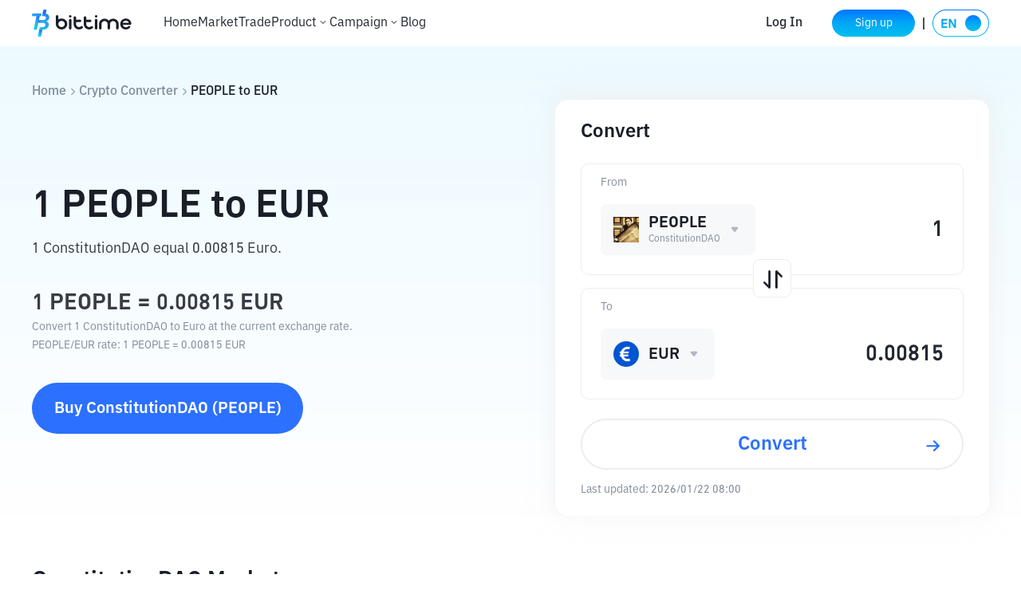

--- FILE ---
content_type: text/html; charset=utf-8
request_url: https://www.bittime.com/en/converter/people-to-eur
body_size: 30989
content:
<!DOCTYPE html><html lang="en" theme="light" dir="ltr"><head><meta charSet="utf-8"/><meta name="viewport" content="width=device-width, initial-scale=1.0,minimum-scale=1.0,maximum-scale=1.0,user-scalable=no, viewport-fit=cover"/><link rel="alternate" href="https://www.bittime.com/converter/people-to-eur" hrefLang="id"/><link rel="alternate" href="https://www.bittime.com/en/converter/people-to-eur" hrefLang="en"/><link rel="alternate" href="https://www.bittime.com/converter/people-to-eur" hrefLang="x-default"/><link rel="canonical" href="https://www.bittime.com/en/converter/people-to-eur"/><meta name="application-name" content="bittime"/><meta name="apple-mobile-web-app-capable" content="yes"/><meta name="apple-mobile-web-app-status-bar-style" content="default"/><meta name="apple-mobile-web-app-title" content="bittime"/><meta name="format-detection" content="telephone=no"/><meta name="mobile-web-app-capable" content="yes"/><meta name="theme-color" content="#FFFFFF"/><link rel="apple-touch-icon" sizes="192x192" href="/icons/icon-192x192.png"/><link rel="manifest" href="/manifest.json"/><link rel="shortcut icon" href="/favicon.ico"/><link rel="apple-touch-startup-image" href="/images/apple_splash_2048.png" sizes="2048x2732"/><link rel="apple-touch-startup-image" href="/images/apple_splash_1668.png" sizes="1668x2224"/><link rel="apple-touch-startup-image" href="/images/apple_splash_1536.png" sizes="1536x2048"/><link rel="apple-touch-startup-image" href="/images/apple_splash_1125.png" sizes="1125x2436"/><link rel="apple-touch-startup-image" href="/images/apple_splash_1242.png" sizes="1242x2208"/><link rel="apple-touch-startup-image" href="/images/apple_splash_750.png" sizes="750x1334"/><link rel="apple-touch-startup-image" href="/images/apple_splash_640.png" sizes="640x1136"/><title>Convert 1 PEOPLE to EUR - ConstitutionDAO to Euro Exchange Rate</title><meta name="keywords" content="1 PEOPLE to EUR, 1 ConstitutionDAO to Euro, PEOPLE EUR rate, crypto exchange calculator, currency converter"/><meta name="description" content="Convert 1 ConstitutionDAO to Euro with live PEOPLE to EUR exchange rates. Check how much is 1 PEOPLE in EUR with our crypto calculator."/><meta name="next-head-count" content="26"/><meta name="emotion-insertion-point" content=""/><style data-emotion="bit-ui "></style><meta name="format-detection" content="telephone=no,email=no,address=no"/><meta name="format-detection" content="email=no"/><meta name="format-detection" content="address=no"/><meta name="format-detection" content="telephone=no"/><meta name="mobile-web-app-capable" content="yes"/><meta name="facebook-domain-verification" content="oa1r22rwdkgx2nxw988cvyvek5be3f"/><link rel="shortcut icon" href="/favicon.ico" type="image/x-icon"/><script id="rank" type="application/ld+json">{
                            "@context": "https://schema.org",
                            "@type": "SoftwareApplication",
                            "name": "Bittime: Buy/Sell Digital Assets",
                            "operatingSystem": "ANDROID, IOS",
                            "applicationCategory": "Finance",
                            "aggregateRating": {
                                "@type": "AggregateRating",
                                "ratingValue": 4.8,
                                "ratingCount": 10000
                            },
                            "offers": {
                                "@type": "Offer",
                                "price": "0",
                                "priceCurrency": "IDR"
                            },
                            "inLanguage": [{
                                "@type": "Language",
                                "name": "Indonesia",
                                "alternateName": "id"
                            }, {
                                "@type": "Language",
                                "name": "English",
                                "alternateName": "en"
                            }]
                            }</script><script type="application/ld+json">{"@context":"https://schema.org","@type":"Organization","name":"Bittime","url":"https://www.bittime.com","logo":"https://www.bittime.com/assets/logo.png","contactPoint":[{"@type":"ContactPoint","contactType":"Customer Service","url":"https://www.bittime.com/contact"}],"sameAs":["https://www.facebook.com/bittimexchange","https://twitter.com/bittimexchange","https://www.linkedin.com/company/bittimexchange","https://www.instagram.com/bittimexchange","https://www.youtube.com/bittimexchange","https://t.me/bittimexchange"]}</script><script type="application/ld+json">{"@context":"https://schema.org","@type":"WebPage","name":"Bittime - Platform for Buying and Selling Bitcoin and Crypto","description":"Bittime is a platform for buying and selling Bitcoin and other digital assets safely and easily. Registered with BAPPEBTI.","keywords":"Buy Bitcoin, Cryptocurrency, Digital Investment","publisher":{"@type":"Organization","name":"Bittime","url":"https://www.bittime.com"}}</script><noscript><img height="1" width="1" style="display:none" src="https://www.facebook.com/tr?id=2294032551010332&amp;ev=PageView&amp;noscript=1" alt=""/></noscript><link rel="preload" href="/_next/static/css/b30781cfa4c64544.css" as="style"/><link rel="stylesheet" href="/_next/static/css/b30781cfa4c64544.css" data-n-g=""/><link rel="preload" href="/_next/static/css/ca2e95a85effce2b.css" as="style"/><link rel="stylesheet" href="/_next/static/css/ca2e95a85effce2b.css" data-n-p=""/><noscript data-n-css=""></noscript><script defer="" nomodule="" src="/_next/static/chunks/polyfills-c67a75d1b6f99dc8.js"></script><script src="/_next/static/chunks/webpack-a72b43bf30dae6ef.js" defer=""></script><script src="/_next/static/chunks/framework-89ed6cb29b314a6a.js" defer=""></script><script src="/_next/static/chunks/main-db353689c0a923d2.js" defer=""></script><script src="/_next/static/chunks/pages/_app-41167dc8d0695cfa.js" defer=""></script><script src="/_next/static/chunks/7832-9acf2b219c6e1a4a.js" defer=""></script><script src="/_next/static/chunks/2269-6326907762303bab.js" defer=""></script><script src="/_next/static/chunks/pages/converter/%5Bcoin%5D-4c6e10d7ffb7fee3.js" defer=""></script><script src="/_next/static/5cUpHyLWaUk8PTgKuvyMg/_buildManifest.js" defer=""></script><script src="/_next/static/5cUpHyLWaUk8PTgKuvyMg/_ssgManifest.js" defer=""></script></head><body><div id="__next"><div id="ssg_header" style="opacity:0;position:fixed;top:-999px"><div class="pc" ssg_id="bit-header"><div class="css-gm34su"><div class="css-15c13yl"><div class="css-16a77g9" style='background-image: url("https://static.bittime.com/static/image/homeLogo.png"); background-repeat: no-repeat; background-size: contain; cursor: pointer;'></div><div class="css-17g0t63"><div class="css-125udp2" href="/">Home</div><div class="css-1dhofb4" href="/market">Market</div><div class="css-1dhofb4" href="/trade">Trade</div><div class="css-1dowtem"><div class="css-20nnm2">Derivatives<div class="css-18kxvha"><svg fill="none" height="16" viewBox="0 0 16 16" width="16" xmlns="http://www.w3.org/2000/svg"><path d="M11.3333 6.11336C11.2084 5.98919 11.0395 5.91949 10.8633 5.91949C10.6872 5.91949 10.5182 5.98919 10.3933 6.11336L8.00001 8.47336L5.64001 6.11336C5.5151 5.98919 5.34613 5.91949 5.17001 5.91949C4.99388 5.91949 4.82491 5.98919 4.70001 6.11336C4.63752 6.17533 4.58792 6.24907 4.55408 6.33031C4.52023 6.41154 4.50281 6.49868 4.50281 6.58669C4.50281 6.6747 4.52023 6.76183 4.55408 6.84307C4.58792 6.92431 4.63752 6.99805 4.70001 7.06002L7.52667 9.88669C7.58865 9.94917 7.66238 9.99877 7.74362 10.0326C7.82486 10.0665 7.912 10.0839 8.00001 10.0839C8.08801 10.0839 8.17515 10.0665 8.25639 10.0326C8.33763 9.99877 8.41136 9.94917 8.47334 9.88669L11.3333 7.06002C11.3958 6.99805 11.4454 6.92431 11.4793 6.84307C11.5131 6.76183 11.5305 6.6747 11.5305 6.58669C11.5305 6.49868 11.5131 6.41154 11.4793 6.33031C11.4454 6.24907 11.3958 6.17533 11.3333 6.11336Z" fill="white"></path></svg></div></div><div class="dropdown-box css-k4x5xr"><ul class="css-1c2ffv"><li class="css-1csdpb8">USDT Berjangka<span class="link"></span></li><li class="css-1csdpb8">COIN-M Berjangka<span class="link"></span></li><li class="css-1csdpb8">USDCFutures<span class="link"></span></li></ul></div></div><div class="css-1dhofb4" href="/education">Education</div><div class="css-1dhofb4" href="/staking">Staking</div><div class="css-1dhofb4" href="/otc">OTC</div><div class="css-1dhofb4" href="/airdrop/palapa">PLPA Airdrop</div><div class="css-1dhofb4" href="/airdrop/zkSync">zkSync Airdrop</div></div></div><div class="css-70qvj9"><a class="css-y87u89" href="/login">Masuk</a><a class="css-1ivf6i9" href="/register"><span class="grad">Daftar</span></a><div class="css-n3komr"></div><div class="css-mldy5x"><div class="css-1atczl0" style="margin-right: 0px;"><div class="css-1gcgpyo"><img alt="id" height="34" src="[data-uri]" width="71"></div></div></div></div></div></div></div><section class="convert_component__5sI__"><div class="convert_container__khHPc"><div class="convert_crumbs__FNIZb"><a href="/en">Home</a><i class="iconfont icon-arrow-right"></i><a href="/en/converter">Crypto Converter</a><i class="iconfont icon-arrow-right"></i><span> <!-- -->PEOPLE<!-- --> <!-- -->to<!-- --> <!-- -->EUR</span></div><div class="convert_main__cx0k4"><div class="convert_info__dRR7t"><h1>1<!-- --> <!-- -->PEOPLE<!-- --> <!-- -->to<!-- --> <!-- -->EUR</h1><h3>1 ConstitutionDAO equal  Euro.</h3><h2>1<!-- --> <!-- -->PEOPLE<!-- --> = <!-- --> <!-- -->EUR</h2><p>Convert 1 ConstitutionDAO to Euro at the current exchange rate.</p><p>PEOPLE<!-- -->/<!-- -->EUR<!-- --> <!-- -->rate<!-- -->: 1 <!-- -->PEOPLE<!-- --> =<!-- --> <!-- --> <!-- -->EUR</p><a href="/en/trade">Buy<!-- --> <!-- -->ConstitutionDAO<!-- --> (<!-- -->PEOPLE<!-- -->)</a></div><div class="convert_calculate__s2FYX"><h2>Convert</h2><div class="convert_coinInfo__o4FY9 convert_crypto__e9qCv"><div class="convert_coinInfo_label___3oG5">from</div><div class="select_component__z5DgA convert_com__G6IEV"><div class="select_option__X7ksq convert_opt__aTVOc"><i class="iconfont icon-unfold"></i></div></div><div class="convert_coinInfo_amount__8qTKr"><input type="number"/></div></div><div class="convert_toggle__W2_f1"></div><div class="convert_coinInfo__o4FY9 convert_legal___PYSy"><div class="convert_coinInfo_label___3oG5">to</div><div class="select_component__z5DgA convert_com__G6IEV"><div class="select_option__X7ksq convert_opt__aTVOc"><i class="iconfont icon-unfold"></i></div></div><div class="convert_coinInfo_amount__8qTKr"><input type="number" disabled=""/></div></div><div class="convert_coinInfo_btn__zfMbf">Convert</div><div class="convert_times__pD4ml">Last updated:<!-- --> <!-- -->1970/01/01 07:00</div></div></div></div></section><main class="detail_component__YIP1l"><section class="markets_markets__87STb"><h2>ConstitutionDAO Markets</h2><div class="markets_desc__YQkZU"><span>Currently,</span><a href="/en/price/PEOPLE">ConstitutionDAO</a><span>live price</a> is <em>0 EUR</em>. This means that 1 ConstitutionDAO is worth 0 EUR. Conversely, 1 EUR will allow you to purchase 0 ConstitutionDAO.</span><span>The value of ConstitutionDAO has change 0 over the past 24 hours, while change 0 over the past 7 days.</span><p>With a circulating supply of 0 ConstitutionDAO, ConstitutionDAO currently has a market cap of € 0</p></div><div class="markets_list__85rIU"><div class="markets_list_tabs__HpEq2"></div><ul></ul></div></section><section class="contrast_contrast__KrQSj"><h2>ConstitutionDAO Exchange Rates for Different Amount</h2><div class="contrast_contrast_box__8Ur5J"></div></section><section class="start-buying_component__FImhJ"><h2>Start Buying Crypto Asset</h2><p>Buy Bitcoin, Ethereum, Ondo, Memecoin and other crypto assets with fiat just in 3 simple steps.</p><a class="start-buying_desc__9GGll" href="/en/how-to-buy/people">Learn more about how to buy crypto.</a><ul><li><a href="/en/register"><div class="start-buying_imgs__ozzQ5"><img alt="" src="/_next/static/media/card_1.0c5eb65e.png" width="54" height="54" decoding="async" data-nimg="1" loading="lazy" style="color:transparent"/><span><img alt="" src="/_next/static/media/arrow_right.277b55ce.png" width="23" height="23" decoding="async" data-nimg="1" loading="lazy" style="color:transparent"/></span></div><h3>Register</h3><h4>Sign up on Bittime with your email address.</h4></a></li><li><a href="/en/register"><div class="start-buying_imgs__ozzQ5"><img alt="" src="/_next/static/media/card_2.ac95b753.png" width="54" height="54" decoding="async" data-nimg="1" loading="lazy" style="color:transparent"/><span><img alt="" src="/_next/static/media/arrow_right.277b55ce.png" width="23" height="23" decoding="async" data-nimg="1" loading="lazy" style="color:transparent"/></span></div><h3>Verify your identity</h3><h4>Verify your identity by entering your personal information and uploading a valid Photo ID.</h4></a></li><li><a href="/en/trade"><div class="start-buying_imgs__ozzQ5"><img alt="" src="/_next/static/media/card_3.e2e481ce.png" width="54" height="54" decoding="async" data-nimg="1" loading="lazy" style="color:transparent"/><span><img alt="" src="/_next/static/media/arrow_right.277b55ce.png" width="23" height="23" decoding="async" data-nimg="1" loading="lazy" style="color:transparent"/></span></div><h3>Buy Crypto！</h3><h4>Use a variety of payment options to buy ConstitutionDAO on Bittime.</h4></a></li></ul></section><section class="conversions_component__n8gEj"><h2>ConstitutionDAO Conversions</h2><ul></ul></section><section class="cryptocurrency_component__9KMt3"><h2>Top Cryptocurrency Exchange Rates</h2><table><thead><tr><td>Crypto</td><td>USD</td><td>INR</td><td>EUR</td><td>BRL</td><td>RUB</td><td>TRY</td></tr></thead><tbody></tbody></table><div class="cryptocurrency_rates__Pk5Fi"><div class="cryptocurrency_rates_tabs__yifAB"><span class="cryptocurrency_current__sXyeG">USD</span><span class="">INR</span><span class="">EUR</span><span class="">BRL</span><span class="">RUB</span><span class="">TRY</span></div><ul></ul></div></section><section class="discover_component___i0y3"><h2>Discover More Cryptocurrencies</h2><h3>A selection of cryptocurrencies trending in the crypto community</h3><ul></ul></section><div class="faq_component___T18X"><h2>FAQ</h2><ul><li><div class="faq_header__FPfsL"><em>What is the best cryptocurrency converter?</em><i class="iconfont icon-arrow-up"></i></div><div class="faq_content__CXp89">Bittime&#x27;s cryptocurrency converter is a popular and reliable choice, offering real-time conversion rates for a wide range of cryptocurrencies and fiat currencies. It also provides additional features such as historical data and a user-friendly interface.</div></li><li><div class="faq_header__FPfsL"><em>How much is €100 worth in PEOPLE?</em><i class="iconfont icon-arrow-down"></i></div></li><li><div class="faq_header__FPfsL"><em>How much ConstitutionDAO can I buy for €500?</em><i class="iconfont icon-arrow-down"></i></div></li><li><div class="faq_header__FPfsL"><em>How many Euro is €1 in ConstitutionDAO?</em><i class="iconfont icon-arrow-down"></i></div></li><li><div class="faq_header__FPfsL"><em>How much is 1000 EUR in PEOPLE?</em><i class="iconfont icon-arrow-down"></i></div></li></ul></div><section class="disclaimer_component__CE9Ke"><h2>Disclaimer</h2><div class="disclaimer_content__WFeR1">Cryptocurrency markets are highly volatile and can experience rapid price fluctuations. You are solely responsible for your investment decisions and Bittime is not liable for any losses you may incur. We rely on third-party sources for price and other data related to the cryptocurrencies listed above, and we are not responsible for its reliability or accuracy. The information provided on this platform and any associated materials are for informational purposes only and should not be considered as financial or investment advice. For more information, see our <a href='https://support.bittime.com/hc/id/articles/5786796765583-Kebijakan-Kerahasiaan' target='_blank'>Terms of Use</a> and <a href='https://support.bittime.com/hc/id/articles/5786796765583-Kebijakan-Kerahasiaan' target='_blank'>Privacy Policy</a>.</div></section></main><div id="ssg_footer" style="visibility:hidden"><footer class="css-1982iet" ssg_id="bit-footer"><div class="basic"><div class="footerLogo"></div><ul class="footerList"><li></li><li><svg height="16" viewBox="0 0 16 16" width="16" xmlns="http://www.w3.org/2000/svg" fill="none"><g ssg_id="è¡æiconå¤ä»½ 7"><path d="M1 4C1 2.89543 1.89543 2 3 2H11C12.1046 2 13 2.89543 13 4V10C13 11.1046 12.1046 12 11 12H3C1.89543 12 1 11.1046 1 10V4ZM2 4C2 3.44772 2.44772 3 3 3H11C11.5523 3 12 3.44772 12 4V10C12 10.5523 11.5523 11 11 11H3C2.44772 11 2 10.5523 2 10V4ZM2.44962 4.35285C2.60801 4.12664 2.91978 4.07167 3.14598 4.23006L6.99984 6.92856L10.8533 4.23036C11.0795 4.07198 11.3912 4.12695 11.5496 4.35315C11.708 4.57936 11.653 4.89113 11.4268 5.04952L7.33108 7.9174C7.23 7.98817 7.11185 8.01634 6.99793 8.00568C6.88505 8.01548 6.76824 7.98716 6.66817 7.91709L2.57241 5.04921C2.3462 4.89082 2.29123 4.57905 2.44962 4.35285Z" clip-rule="evenodd" fill-rule="evenodd" fill="#373C46" ssg_id="å½¢ç¶ç»å"></path></g></svg><a href="mailto:support@bittime.com" rel="noopener noreferrer" style="margin-left: 3px;">support@bittime.com</a></li><li><svg height="16" viewBox="0 0 16 16" width="16" xmlns="http://www.w3.org/2000/svg" fill="none"><path d="M7.90909 2H3.5C2.67157 2 2 2.67157 2 3.5V10.5C2 11.3284 2.67157 12 3.5 12H10.5C11.3284 12 12 11.3284 12 10.5V5.63636" stroke="#373C46" stroke-linecap="round" stroke-linejoin="round"></path><rect height="10.7899" width="1" fill="#373C46" rx="0.5" transform="rotate(45 11.9092 1.72461)" x="11.9092" y="1.72461"></rect></svg><a href="https://support.bittime.com/hc/id/requests/new" target="_blank" style="margin-left: 3px;">Pengajuan permohonan</a></li><li><svg height="16" viewBox="0 0 16 16" width="16" xmlns="http://www.w3.org/2000/svg" fill="none"><path d="M11.4221 5.1051C11.4221 2.69553 9.43914 0.75 7.00244 0.75C4.56574 0.75 2.58276 2.69553 2.58276 5.1051C2.58276 6.69201 3.83727 8.62851 6.2947 11.0903C6.68537 11.4817 7.31951 11.4817 7.71017 11.0903C10.1676 8.62851 11.4221 6.69201 11.4221 5.1051ZM3.58276 5.1051C3.58276 3.25213 5.1138 1.75 7.00244 1.75C8.89107 1.75 10.4221 3.25213 10.4221 5.1051C10.4221 6.34042 9.28222 8.1 7.00244 10.3838C4.72266 8.1 3.58276 6.34042 3.58276 5.1051Z" clip-rule="evenodd" fill-rule="evenodd" fill="#373C46"></path><path d="M11.1753 10.1461C11.4214 10.0207 11.7225 10.1185 11.8479 10.3645L12.5403 11.7232C12.8036 12.2399 12.5982 12.8722 12.0815 13.1355C11.9339 13.2108 11.7705 13.25 11.6048 13.25H2.39998C1.82008 13.25 1.34998 12.7799 1.34998 12.2C1.34998 12.0343 1.38921 11.8709 1.46446 11.7232L2.15689 10.3645C2.28228 10.1185 2.58337 10.0207 2.82941 10.1461C3.07544 10.2714 3.17325 10.5725 3.04786 10.8186L2.35543 12.1773C2.35184 12.1843 2.34998 12.1921 2.34998 12.2C2.34998 12.2276 2.37236 12.25 2.39998 12.25H11.6048C11.6127 12.25 11.6205 12.2481 11.6275 12.2445C11.6521 12.232 11.6619 12.2019 11.6493 12.1773L10.9569 10.8186C10.8315 10.5725 10.9293 10.2714 11.1753 10.1461Z" fill="#373C46"></path><path d="M8.93679 5.3266C8.93679 4.2637 8.0665 3.40985 7.00239 3.40985C5.93827 3.40985 5.06799 4.2637 5.06799 5.3266C5.06799 6.38951 5.93827 7.24336 7.00239 7.24336C8.0665 7.24336 8.93679 6.38951 8.93679 5.3266ZM6.06799 5.3266C6.06799 4.8203 6.48634 4.40985 7.00239 4.40985C7.51844 4.40985 7.93679 4.8203 7.93679 5.3266C7.93679 5.83291 7.51844 6.24336 7.00239 6.24336C6.48634 6.24336 6.06799 5.83291 6.06799 5.3266Z" clip-rule="evenodd" fill-rule="evenodd" fill="#373C46"></path></svg><a href="https://maps.app.goo.gl/zu1AqKMq3CVm4u6w8" target="_blank" style="margin-left: 3px;">Alamat</a></li><li class="footerGroup"><a href="https://twitter.com/bittimexchange" target="_blank" rel="noopener noreferrer"><svg height="20" viewBox="0 0 20 20" width="20" class="icon_img"><path d="M16.1726 4H14.0258L10.4883 7.83446L7.4298 4H3L8.29291 10.5631L3.27646 16H5.42451L9.2962 11.8049L12.6799 16H17L11.4825 9.08308L16.1726 4ZM14.4619 14.7815H13.2724L5.50693 5.15446H6.78343L14.4619 14.7815Z" clip-rule="evenodd" fill-rule="evenodd"></path></svg></a><a href="https://t.me/bittimexchange" target="_blank" rel="noopener noreferrer"><svg height="20" viewBox="0 0 20 20" width="20" xmlns="http://www.w3.org/2000/svg" class="icon_img"><mask height="20" ssg_id="mask0_360_17748" maskUnits="userSpaceOnUse" width="20" x="0" y="0"><rect height="20" width="20" fill="white"></rect></mask><g mask="url(#mask0_360_17748)"><path d="M14.2931 15.224L16.4817 4.61538C16.6751 3.68169 16.154 3.31429 15.5584 3.54355L2.69552 8.64112C1.81702 8.99284 1.83227 9.49839 2.54688 9.72764L5.83693 10.7838L13.4747 5.83907C13.832 5.59414 14.1597 5.73228 13.892 5.97721L7.71396 11.7175L7.47576 15.2083C7.81782 15.2083 7.96741 15.0555 8.14559 14.8713L9.75298 13.2792L13.0878 15.8049C13.6986 16.1567 14.1302 15.9735 14.2941 15.223L14.2931 15.224Z"></path></g></svg></a><a href="https://www.instagram.com/bittimexchange/" target="_blank" rel="noopener noreferrer"><svg height="20" viewBox="0 0 20 20" width="20" xmlns="http://www.w3.org/2000/svg" class="icon_img"><mask height="20" ssg_id="mask0_360_17750" maskUnits="userSpaceOnUse" width="20" x="0" y="0"><rect height="20" width="20" fill="white"></rect></mask><g mask="url(#mask0_360_17750)"><path d="M9.99813 7.66559C8.71279 7.66559 7.66385 8.71453 7.66385 9.99987C7.66385 11.2852 8.71279 12.3342 9.99813 12.3342C11.2835 12.3342 12.3324 11.2852 12.3324 9.99987C12.3324 8.71453 11.2835 7.66559 9.99813 7.66559Z"></path><path d="M16.9992 9.99987L16.9995 9.64628C17.0004 8.7993 17.0013 7.95759 16.9537 7.11047C16.8994 5.98973 16.6437 4.99508 15.8242 4.17554C15.0029 3.35425 14.01 3.10034 12.8893 3.04605C12.0406 2.99839 11.1987 2.99932 10.3528 3.00026L9.99987 3.00052L9.64628 3.00026C8.7993 2.99932 7.95758 2.99839 7.11047 3.04605C5.98973 3.10034 4.99508 3.356 4.17554 4.17554C3.35425 4.99683 3.10034 5.98973 3.04605 7.11047C2.99839 7.95915 2.99932 8.80108 3.00026 9.64692L3.00052 9.99987L3.00026 10.3528C2.99932 11.199 2.99839 12.0421 3.04605 12.8893C3.10034 14.01 3.356 15.0047 4.17554 15.8242C4.99683 16.6455 5.98973 16.8994 7.11047 16.9537C7.95912 17.0013 8.80103 17.0004 9.64685 16.9995H9.64692L9.99987 16.9992L10.3535 16.9995C11.2004 17.0004 12.0422 17.0013 12.8893 16.9537C14.01 16.8994 15.0047 16.6437 15.8242 15.8242C16.6455 15.0029 16.8994 14.01 16.9537 12.8893C17.0021 12.0561 17.0008 11.2281 16.9996 10.3952C16.9994 10.2636 16.9992 10.1318 16.9992 9.99987ZM9.99812 13.5915C8.01056 13.5915 6.40651 11.9874 6.40651 9.99987C6.40651 8.01231 8.01056 6.40826 9.99812 6.40826C11.9857 6.40826 13.5897 8.01231 13.5897 9.99987C13.5897 11.9874 11.9857 13.5915 9.99812 13.5915ZM12.898 6.26116C12.898 6.72522 13.2728 7.09996 13.7368 7.09996C14.2009 7.09996 14.5739 6.72697 14.5756 6.26116C14.5756 5.79711 14.2009 5.42236 13.7368 5.42236C13.2728 5.42236 12.898 5.79711 12.898 6.26116Z" clip-rule="evenodd" fill-rule="evenodd"></path></g></svg></a><a href="https://www.tiktok.com/@bittimexchange" target="_blank" rel="noopener noreferrer"><svg height="20" viewBox="0 0 20 20" width="20" xmlns="http://www.w3.org/2000/svg" class="icon_img"><mask height="20" ssg_id="mask0_360_17752" maskUnits="userSpaceOnUse" width="20" x="0" y="0"><rect height="20" width="20" fill="white"></rect></mask><g mask="url(#mask0_360_17752)"><path d="M17 8.56125C15.6238 8.56455 14.2814 8.13539 13.1623 7.3344V12.9207C13.1616 15.0395 11.8461 16.9353 9.86158 17.6777C7.87708 18.42 5.64022 17.8531 4.24894 16.2551C2.85766 14.6572 2.60406 12.3637 3.61262 10.5004C4.62118 8.63706 6.68015 7.59517 8.7789 7.88609V10.6958C7.81687 10.3932 6.76932 10.7432 6.18231 11.5632C5.59531 12.3832 5.60181 13.4876 6.19844 14.3006C6.79506 15.1137 7.84666 15.4512 8.80506 15.1373C9.76346 14.8234 10.4116 13.9292 10.4116 12.9207V2H13.1623C13.1604 2.23229 13.1799 2.46426 13.2205 2.69298C13.4137 3.72489 14.0231 4.63177 14.9057 5.20045C15.5269 5.6112 16.2552 5.83013 17 5.82998V8.56125Z"></path></g></svg></a></li><li class="footerGroup"><a href="https://www.facebook.com/bittimexchange/" target="_blank" rel="noopener noreferrer"><svg height="20" viewBox="0 0 20 20" width="20" xmlns="http://www.w3.org/2000/svg" class="icon_img"><mask height="20" ssg_id="mask0_360_17754" maskUnits="userSpaceOnUse" width="20" x="0" y="0"><rect height="20" width="20" fill="white"></rect></mask><g mask="url(#mask0_360_17754)"><path d="M10.4783 17H3.77233C3.34569 16.9997 3 16.6537 3 16.2271V3.77292C3 3.34592 3.34592 3 3.77292 3H16.2271C16.6541 3 17 3.34592 17 3.77292V16.2271C17 16.6541 16.6541 17 16.2271 17H12.66V11.5785H14.48L14.7518 9.46567H12.66V8.11583C12.66 7.5045 12.8292 7.08742 13.7071 7.08742H14.8259V5.19742C14.6322 5.17117 13.9684 5.114 13.1955 5.114C11.582 5.114 10.4777 6.09867 10.4777 7.907V9.4645H8.65367V11.5779H10.4777V17H10.4783Z"></path></g></svg></a><a href="https://www.youtube.com/@bittimexchange" target="_blank" rel="noopener noreferrer"><svg height="20" viewBox="0 0 20 20" width="20" xmlns="http://www.w3.org/2000/svg" class="icon_img"><rect height="20" width="20" opacity="0.01"></rect><path d="M15.8812 4.82869C16.5148 5.01423 17.0099 5.53372 17.1867 6.19852C17.4037 7.45499 17.5084 8.72999 17.4993 10.0069C17.5075 11.279 17.4029 12.5491 17.1867 13.8008C17.0099 14.4656 16.5148 14.9851 15.8812 15.1707C14.6996 15.5 10.0066 15.5 10.0066 15.5C10.0066 15.5 5.2999 15.5 4.13198 15.1707C3.49841 14.9851 3.00332 14.4656 2.8265 13.8008C2.60573 12.5495 2.49646 11.2794 2.50014 10.0069C2.49561 8.72954 2.60487 7.45454 2.8265 6.19852C3.00332 5.53372 3.49841 5.01423 4.13198 4.82869C5.31303 4.49345 10.0066 4.50001 10.0066 4.50001C10.0066 4.50001 14.7121 4.50001 15.8812 4.82869ZM8.50482 7.6438V12.3628L12.4212 10.0069L8.50482 7.6438Z" clip-rule="evenodd" fill-rule="evenodd"></path></svg></a></li></ul><div class="footerDesc">Mohon diperhatikan, perdagangan aset kripto merupakan aktivitas beresiko tinggi. Nilai Aset Kripto bersifat fluktuatif dan dapat berubah secara signifikan dari waktu ke waktu. Kinerja pada masa lalu tidak mencerminkan kinerja di masa depan. Terdapat risiko kehilangan sebagai dampak dari membeli dan menjual aset kripto dan sepenuhnya keputusan independen dari pengguna. PT Utama Aset Digital Indonesia (Bittime) tidak bertanggung jawab atas perubahan fluktuasi dari nilai tukar Aset Kripto.</div></div></footer></div></div><script id="__NEXT_DATA__" type="application/json">{"props":{"pageProps":{"cryptoCurrency":[{"name":"ada","fullName":"Cardano"},{"name":"usdt","fullName":"Tether USDT"},{"name":"eth","fullName":"Ethereum"},{"name":"btc","fullName":"Bitcoin"},{"name":"xrp","fullName":"XRP"},{"name":"bnb","fullName":"BNB"},{"name":"usdc","fullName":"USD Coin"},{"name":"sand","fullName":"The Sandbox"},{"name":"omg","fullName":"OMG Network"},{"name":"zrx","fullName":"0x Protocol"},{"name":"lrc","fullName":"Loopring"},{"name":"bat","fullName":"Basic Attention Token"},{"name":"elf","fullName":"aelf"},{"name":"knc","fullName":"Kyber Network Crystal v2"},{"name":"bnt","fullName":"Bancor"},{"name":"stmx","fullName":"StormX"},{"name":"link","fullName":"Chainlink"},{"name":"powr","fullName":"Powerledger"},{"name":"nkn","fullName":"NKN"},{"name":"tusd","fullName":"TrueUSD"},{"name":"gusd","fullName":"Gemini Dollar"},{"name":"hot","fullName":"Holo"},{"name":"poly","fullName":"Polymath"},{"name":"nexo","fullName":"Nexo"},{"name":"arpa","fullName":"ARPA"},{"name":"blz","fullName":"Bluzelle"},{"name":"mana","fullName":"Decentraland"},{"name":"ren","fullName":"Ren"},{"name":"req","fullName":"Request"},{"name":"storj","fullName":"Storj"},{"name":"crv","fullName":"Curve DAO Token"},{"name":"yfi","fullName":"yearn.finance"},{"name":"snx","fullName":"Synthetix"},{"name":"bal","fullName":"Balancer"},{"name":"band","fullName":"Band Protocol"},{"name":"gala","fullName":"Gala"},{"name":"uni","fullName":"Uniswap"},{"name":"wbtc","fullName":"Wrapped Bitcoin"},{"name":"dai","fullName":"Dai"},{"name":"dep","fullName":"DEAPcoin"},{"name":"sushi","fullName":"SushiSwap"},{"name":"grt","fullName":"The Graph"},{"name":"alpha","fullName":"Stella"},{"name":"enj","fullName":"Enjin Coin"},{"name":"dodo","fullName":"DODO"},{"name":"mir","fullName":"Mirror Protocol"},{"name":"any","fullName":"Anyswap"},{"name":"front","fullName":"Frontier"},{"name":"chz","fullName":"Chiliz"},{"name":"api3","fullName":"API3"},{"name":"reef","fullName":"Reef"},{"name":"cake","fullName":"PancakeSwap"},{"name":"inj","fullName":"Injective"},{"name":"1inch","fullName":"1inch Network"},{"name":"rsr","fullName":"Reserve Rights"},{"name":"shib","fullName":"SHIBA INU"},{"name":"tel","fullName":"Telcoin"},{"name":"rlc","fullName":"iExec RLC"},{"name":"ctsi","fullName":"Cartesi"},{"name":"busd","fullName":"Binance USD"},{"name":"bake","fullName":"BakeryToken"},{"name":"gtc","fullName":"Gitcoin"},{"name":"axs","fullName":"Axie Infinity"},{"name":"tru","fullName":"TrueFi"},{"name":"mln","fullName":"Enzyme"},{"name":"amp","fullName":"AMP"},{"name":"ata","fullName":"Automata Network"},{"name":"vra","fullName":"Verasity"},{"name":"woo","fullName":"WOO Network"},{"name":"alpaca","fullName":"Alpaca Finance"},{"name":"bond","fullName":"BarnBridge"},{"name":"fx","fullName":"Function X"},{"name":"slp","fullName":"Smooth Love Potion"},{"name":"ilv","fullName":"Illuvium"},{"name":"mbox","fullName":"MOBOX"},{"name":"oxt","fullName":"Orchid"},{"name":"dydx","fullName":"dYdX"},{"name":"arv","fullName":"ARIVA"},{"name":"alice","fullName":"MyNeighborAlice"},{"name":"ygg","fullName":"Yield Guild Games"},{"name":"usdp","fullName":"Pax Dollar"},{"name":"pha","fullName":"Phala Network"},{"name":"spell","fullName":"Spell Token"},{"name":"ach","fullName":"Alchemy Pay"},{"name":"cvx","fullName":"Convex Finance"},{"name":"mtl","fullName":"Metal DAO"},{"name":"for","fullName":"ForTube"},{"name":"pols","fullName":"Polkastarter"},{"name":"paxg","fullName":"PAX Gold"},{"name":"ctk","fullName":"Shentu"},{"name":"nav","fullName":"Navcoin"},{"name":"burger","fullName":"BurgerCities"},{"name":"aergo","fullName":"Aergo"},{"name":"nmr","fullName":"Numeraire"},{"name":"utk","fullName":"xMoney"},{"name":"auto","fullName":"Auto"},{"name":"sfi","fullName":"saffron.finance"},{"name":"keep","fullName":"Keep Network"},{"name":"ankr","fullName":"Ankr"},{"name":"idex","fullName":"IDEX"},{"name":"sxp","fullName":"Solar"},{"name":"twt","fullName":"Trust Wallet Token"},{"name":"chess","fullName":"Tranchess"},{"name":"sps","fullName":"Splintershards"},{"name":"jasmy","fullName":"JasmyCoin"},{"name":"near","fullName":"NEAR Protocol"},{"name":"yooshi","fullName":"YooShi"},{"name":"flux","fullName":"Flux"},{"name":"adx","fullName":"AdEx"},{"name":"alcx","fullName":"Alchemix"},{"name":"ens","fullName":"Ethereum Name Service"},{"name":"rook","fullName":"Rook"},{"name":"dent","fullName":"Dent"},{"name":"skl","fullName":"SKALE"},{"name":"uma","fullName":"UMA"},{"name":"super","fullName":"SuperFarm"},{"name":"chr","fullName":"Chromia"},{"name":"fet","fullName":"Artificial Superintelligence Alliance"},{"name":"perp","fullName":"Perpetual Protocol"},{"name":"ogn","fullName":"Origin Protocol"},{"name":"cvc","fullName":"Civic"},{"name":"dia","fullName":"DIA"},{"name":"xvs","fullName":"Venus"},{"name":"tlm","fullName":"Alien Worlds"},{"name":"sfp","fullName":"SafePal"},{"name":"imx","fullName":"Immutable"},{"name":"cro","fullName":"Cronos"},{"name":"pyr","fullName":"Vulcan Forged PYR"},{"name":"audio","fullName":"Audius"},{"name":"key","fullName":"Selfkey"},{"name":"ant","fullName":"Aragon"},{"name":"ern","fullName":"Ethernity"},{"name":"dexe","fullName":"DeXe"},{"name":"bico","fullName":"BICONOMY"},{"name":"rep","fullName":"Augur"},{"name":"wnxm","fullName":"Wrapped NXM"},{"name":"mdt","fullName":"Measurable Data Token"},{"name":"data","fullName":"Streamr"},{"name":"prom","fullName":"Prom"},{"name":"dusk","fullName":"Dusk"},{"name":"meta","fullName":"Metaverse Miner"},{"name":"high","fullName":"Highstreet"},{"name":"dvi","fullName":"Dvision Network"},{"name":"pando","fullName":"Pando"},{"name":"fxs","fullName":"Frax Share"},{"name":"lpt","fullName":"Livepeer"},{"name":"coti","fullName":"COTI"},{"name":"iotx","fullName":"IoTeX"},{"name":"kp3r","fullName":"Keep3rV1"},{"name":"c98","fullName":"Coin98"},{"name":"clv","fullName":"CLV"},{"name":"cvp","fullName":"PowerPool"},{"name":"lina","fullName":"Linear Finance"},{"name":"pond","fullName":"Marlin"},{"name":"rare","fullName":"SuperRare"},{"name":"ooki","fullName":"Ooki Protocol"},{"name":"ape","fullName":"ApeCoin"},{"name":"aioz","fullName":"AIOZ Network"},{"name":"kunci","fullName":"Kunci Coin"},{"name":"titan","fullName":"TitanSwap"},{"name":"cel","fullName":"Celsius"},{"name":"leo","fullName":"UNUS SED LEO"},{"name":"badger","fullName":"Badger DAO"},{"name":"hegic","fullName":"Hegic"},{"name":"celr","fullName":"Celer Network"},{"name":"ghst","fullName":"Aavegotchi"},{"name":"sparta","fullName":"Spartan Protocol"},{"name":"efi","fullName":"Efinity Token"},{"name":"orbs","fullName":"Orbs"},{"name":"dnt","fullName":"district0x"},{"name":"comp","fullName":"Compound"},{"name":"qnt","fullName":"Quant"},{"name":"farm","fullName":"Harvest Finance"},{"name":"xlm","fullName":"Stellar"},{"name":"trx","fullName":"TRON"},{"name":"hbar","fullName":"Hedera"},{"name":"xdc","fullName":"XDC Network"},{"name":"doge","fullName":"Dogecoin"},{"name":"ltc","fullName":"Litecoin"},{"name":"sol","fullName":"Solana"},{"name":"dot","fullName":"Polkadot"},{"name":"etc","fullName":"Ethereum Classic"},{"name":"avax","fullName":"Avalanche"},{"name":"atom","fullName":"Cosmos"},{"name":"celo","fullName":"Celo"},{"name":"algo","fullName":"Algorand"},{"name":"bch","fullName":"Bitcoin Cash"},{"name":"luna","fullName":"Terra"},{"name":"xtz","fullName":"Tezos"},{"name":"xec","fullName":"eCash"},{"name":"xem","fullName":"NEM"},{"name":"ksm","fullName":"Kusama"},{"name":"movr","fullName":"Moonriver"},{"name":"dego","fullName":"Dego Finance"},{"name":"cos","fullName":"Contentos"},{"name":"iost","fullName":"IOST"},{"name":"iota","fullName":"IOTA"},{"name":"ont","fullName":"Ontology"},{"name":"wrx","fullName":"WazirX"},{"name":"mdx","fullName":"Mdex"},{"name":"srm","fullName":"Serum"},{"name":"voxel","fullName":"Voxies"},{"name":"waves","fullName":"Waves"},{"name":"win","fullName":"WINkLink"},{"name":"joe","fullName":"JOE"},{"name":"zil","fullName":"Zilliqa"},{"name":"lunc","fullName":"Terra Classic"},{"name":"pepe","fullName":"Pepe"},{"name":"sui","fullName":"Sui"},{"name":"arb","fullName":"Arbitrum"},{"name":"floki","fullName":"FLOKI"},{"name":"misa","fullName":"Sangkara misa"},{"name":"kom","fullName":"Kommunitas"},{"name":"arkm","fullName":"arkham"},{"name":"op","fullName":"optimism"},{"name":"wld","fullName":"worldcoin"},{"name":"flr","fullName":"Flare"},{"name":"vet","fullName":"vechain"},{"name":"pendle","fullName":"pendle"},{"name":"vtho","fullName":"vethor token"},{"name":"velo","fullName":"Velo"},{"name":"gmt","fullName":"STEPN"},{"name":"aave","fullName":"AAVE"},{"name":"agld","fullName":"Adventure Gold"},{"name":"gno","fullName":"Gnosis"},{"name":"trb","fullName":"Tellor"},{"name":"gmx","fullName":"GMX"},{"name":"blur","fullName":"Blur"},{"name":"meme","fullName":"memecoin"},{"name":"tia","fullName":"Celestia"},{"name":"icp","fullName":"Internet Computer"},{"name":"ton","fullName":"Toncoin"},{"name":"ordi","fullName":"ORDI"},{"name":"pyth","fullName":"Pyth Network"},{"name":"sei","fullName":"SEI"},{"name":"ntrn","fullName":"Neutron"},{"name":"hook","fullName":"Hooked Protocol"},{"name":"plpa","fullName":"Palapa"},{"name":"kas","fullName":"Kaspa"},{"name":"neo","fullName":"Neo"},{"name":"gas","fullName":"Gas"},{"name":"ustc","fullName":"TerraClassicUSD"},{"name":"stx","fullName":"Stacks"},{"name":"rune","fullName":"THORChain"},{"name":"apt","fullName":"Aptos"},{"name":"stg","fullName":"Stargate Finance"},{"name":"magic","fullName":"Magic"},{"name":"ace","fullName":"Fusionist"},{"name":"rdnt","fullName":"Radiant Capital"},{"name":"beam","fullName":"Beam"},{"name":"jto","fullName":"Jito"},{"name":"kava","fullName":"Kava"},{"name":"ar","fullName":"Arweave"},{"name":"100rats","fullName":"rats (Ordinals)"},{"name":"1cat","fullName":"Bitcoin Cats"},{"name":"1000bonk","fullName":"Bonk"},{"name":"astr","fullName":"Astar"},{"name":"fil","fullName":"Filecoin"},{"name":"shrap","fullName":"Shrapnel"},{"name":"aca","fullName":"Acala Token"},{"name":"people","fullName":"ConstitutionDAO"},{"name":"mask","fullName":"Mask Network"},{"name":"xai","fullName":"XAI"},{"name":"metis","fullName":"MetisDAO"},{"name":"mobile","fullName":"Helium Mobile"},{"name":"ai","fullName":"Sleepless AI"},{"name":"1000sats","fullName":"SATS"},{"name":"manta","fullName":"Manta Network"},{"name":"ldo","fullName":"Lido DAO"},{"name":"id","fullName":"SPACE ID"},{"name":"10000troll","fullName":"TROLL"},{"name":"nfp","fullName":"NFPrompt"},{"name":"mnt","fullName":"Mantle"},{"name":"mubi","fullName":"Multibit"},{"name":"myro","fullName":"Myro"},{"name":"bigtime","fullName":"Big Time"},{"name":"alt","fullName":"Altlayer"},{"name":"dmail","fullName":"Dmail Network"},{"name":"jup","fullName":"Jupiter"},{"name":"t","fullName":"Threshold"},{"name":"om","fullName":"Mantra"},{"name":"mav","fullName":"Maverick Protocol"},{"name":"ondo","fullName":"Ondo"},{"name":"zeta","fullName":"ZetaChain"},{"name":"ray","fullName":"Raydium"},{"name":"multi","fullName":"Multichain"},{"name":"edu","fullName":"Open Campus"},{"name":"jst","fullName":"Just"},{"name":"cfx","fullName":"Conflux"},{"name":"wif","fullName":"dogwifhat"},{"name":"cyber","fullName":"CyberConnect"},{"name":"defi","fullName":"DeFi"},{"name":"zec","fullName":"Zcash"},{"name":"mavia","fullName":"Heroes of Mavia"},{"name":"pixel","fullName":"Pixels"},{"name":"hifi","fullName":"Hifi Finance"},{"name":"ronin","fullName":"Ronin"},{"name":"strk","fullName":"Starknet"},{"name":"dym","fullName":"Dymension"},{"name":"naka","fullName":"Nakamoto Games"},{"name":"aitech","fullName":"Solidus Ai Tech"},{"name":"portal","fullName":"Portal"},{"name":"core","fullName":"Core"},{"name":"tao","fullName":"Bittensor"},{"name":"10000coq","fullName":"Coq Inu"},{"name":"100wen","fullName":"Wen"},{"name":"axl","fullName":"Axelar"},{"name":"gtai","fullName":"GT Protocol"},{"name":"ckb","fullName":"Nervos Network"},{"name":"aevo","fullName":"Aevo"},{"name":"phb","fullName":"Phoenix"},{"name":"bone","fullName":"Bone Shibaswap"},{"name":"ponke","fullName":"Ponke"},{"name":"10000pork","fullName":"PepeFork"},{"name":"bome","fullName":"BOOK OF MEME"},{"name":"ethfi","fullName":"ether.fi"},{"name":"vanry","fullName":"Vanar Chain"},{"name":"zk","fullName":"Polyhedra Network"},{"name":"ngl","fullName":"Entangle"},{"name":"agi","fullName":"Delysium"},{"name":"ssv","fullName":"ssv.network"},{"name":"sfund","fullName":"Seedify.fund"},{"name":"popcat","fullName":"Popcat"},{"name":"babydoge","fullName":"Baby Doge Coin"},{"name":"ena","fullName":"Ethena"},{"name":"cpool","fullName":"Clearpool"},{"name":"token","fullName":"TokenFi"},{"name":"slerf","fullName":"SLERF"},{"name":"lto","fullName":"LTO Network"},{"name":"orai","fullName":"Oraichain"},{"name":"saga","fullName":"Saga"},{"name":"polyx","fullName":"Polymesh"},{"name":"neon","fullName":"Neon EVM"},{"name":"hnt","fullName":"Helium"},{"name":"cfg","fullName":"Centrifuge"},{"name":"ctc","fullName":"Creditcoin"},{"name":"akt","fullName":"Akash Network"},{"name":"tnsr","fullName":"Tensor"},{"name":"degen","fullName":"DEGEN"},{"name":"aero","fullName":"Aerodrome Finance"},{"name":"prcl","fullName":"Parcl"},{"name":"mew","fullName":"cat in a dogs world"},{"name":"qi","fullName":"BENQI"},{"name":"rez","fullName":"Renzo"},{"name":"kmno","fullName":"Kamino Finance"},{"name":"pbux","fullName":"Playbux"},{"name":"cuan","fullName":"Cuan.Swap.com"},{"name":"boden","fullName":"Jeo Boden"},{"name":"trump","fullName":"Official Trump"},{"name":"rio","fullName":"Realio Network"},{"name":"gme","fullName":"GameStop"},{"name":"w","fullName":"Wormhole"},{"name":"pew","fullName":"pepe in a memes world"},{"name":"raca","fullName":"RACA"},{"name":"elon","fullName":"Dogelon Mars"},{"name":"io","fullName":"io.net"},{"name":"brett","fullName":"Brett"},{"name":"taiko","fullName":"Taiko"},{"name":"zks","fullName":"zkSync"},{"name":"pit","fullName":"Pitbull"},{"name":"turbo","fullName":"Turbo"},{"name":"lista","fullName":"Lista DAO"},{"name":"zro","fullName":"LayerZero"},{"name":"blast","fullName":"Blast"},{"name":"toshi","fullName":"Toshi"},{"name":"zex","fullName":"Zeta"},{"name":"maga","fullName":"MAGA"},{"name":"ladys","fullName":"Milady Meme Coin"},{"name":"dop","fullName":"Data Ownership Protocol"},{"name":"moca","fullName":"Moca Coin"},{"name":"rpl","fullName":"Rocket Pool"},{"name":"pixfi","fullName":"Pixelverse"},{"name":"myria","fullName":"Myria"},{"name":"gafi","fullName":"GameFi.org"},{"name":"slim","fullName":"Solanium"},{"name":"mog","fullName":"Mog Coin"},{"name":"fitfi","fullName":"Step App"},{"name":"g","fullName":"Gravity"},{"name":"render","fullName":"Render"},{"name":"one","fullName":"Harmony"},{"name":"uxlink","fullName":"UXLINK"},{"name":"banana","fullName":"Banana Gun"},{"name":"avail","fullName":"Avail"},{"name":"foxy","fullName":"Foxy"},{"name":"hmstr","fullName":"Hamster Kombat"},{"name":"l3","fullName":"Layer3"},{"name":"lrds","fullName":"BLOCKLORDS"},{"name":"fire","fullName":"Matr1x Fire"},{"name":"peipei","fullName":"Peipei"},{"name":"brise","fullName":"Bitgert"},{"name":"dogs","fullName":"DOGS"},{"name":"islm","fullName":"Islamic Coin"},{"name":"uidr","fullName":"UIDR Token"},{"name":"zkl","fullName":"zkLink"},{"name":"not","fullName":"Notcoin"},{"name":"npc","fullName":"Non-Playable Coin"},{"name":"samo","fullName":"Samoyedcoin"},{"name":"duko","fullName":"Duko"},{"name":"pol","fullName":"Polygon"},{"name":"cati","fullName":"Catizen"},{"name":"neiro","fullName":"First Neiro On Ethereum"},{"name":"cat","fullName":"Simon's Cat"},{"name":"cats","fullName":"Cats"},{"name":"neiroeth","fullName":"Neiro Ethereum"},{"name":"eigen","fullName":"EigenLayer"},{"name":"puffer","fullName":"Puffer"},{"name":"sundog","fullName":"SUNDOG"},{"name":"moodeng","fullName":"Moo Deng"},{"name":"x","fullName":"X Empire"},{"name":"rbtc","fullName":"RabBitcoin"},{"name":"lumia","fullName":"Lumia"},{"name":"phil","fullName":"Philtoken"},{"name":"goat","fullName":"Goatseus Maximus"},{"name":"grass","fullName":"Grass"},{"name":"hippo","fullName":"sudeng"},{"name":"tomato","fullName":"Tomarket"},{"name":"giga","fullName":"Gigachad"},{"name":"bobo","fullName":"Bobo"},{"name":"usdc_base","fullName":"usdc_base"},{"name":"arb_erc20","fullName":"arb_erc20"},{"name":"pnut","fullName":"Peanut the Squirrel"},{"name":"act","fullName":"Act I : The AI Prophecy"},{"name":"godl","fullName":"RoOLZ"},{"name":"memefi","fullName":"Memefi"},{"name":"pgc_ton","fullName":"pgc_ton"},{"name":"ban","fullName":"Comedian"},{"name":"shrub","fullName":"Shrub"},{"name":"chillguy","fullName":"Just a chill guy"},{"name":"major","fullName":"Major"},{"name":"dogegov","fullName":"Department Of Government Efficiency (dogegov.com)"},{"name":"apu","fullName":"Apu Apustaja"},{"name":"fred","fullName":"First Convicted Raccon Fred"},{"name":"fwog","fullName":"Fwog"},{"name":"the","fullName":"THENA"},{"name":"me","fullName":"Magic Eden"},{"name":"move","fullName":"Movement"},{"name":"zerebro","fullName":"Zerebro"},{"name":"spx","fullName":"SPX6900"},{"name":"fartcoin","fullName":"Fartcoin"},{"name":"goats","fullName":"GOATS"},{"name":"orca","fullName":"Orca"},{"name":"pengu","fullName":"Pudgy Penguins"},{"name":"billy","fullName":"Billy"},{"name":"andy","fullName":"Andy"},{"name":"snek","fullName":"SNEK"},{"name":"usual","fullName":"USUAL"},{"name":"apepe","fullName":"Ape and Pepe"},{"name":"hpos10i","fullName":"HarryPotterObamaSonic10Inu (ERC-20)"},{"name":"bio","fullName":"Bio Protocol"},{"name":"gt","fullName":"GateToken"},{"name":"d","fullName":"Dar Open Network"},{"name":"aixbt","fullName":"aixbt by Virtuals"},{"name":"alch","fullName":"Alchemist AI"},{"name":"s","fullName":"Sonic"},{"name":"miladycult","fullName":"Milady Cult Coin"},{"name":"kekius","fullName":"Kekius Maximus (kekiusmaximus.vip)"},{"name":"flock","fullName":"Flock.io"},{"name":"aidoge","fullName":"ArbDoge AI"},{"name":"cgpt","fullName":"ChainGPT"},{"name":"drift","fullName":"Drift"},{"name":"kishu","fullName":"Kishu Inu"},{"name":"paal","fullName":"PAAL AI"},{"name":"cookie","fullName":"Cookie DAO"},{"name":"morpho","fullName":"Morpho"},{"name":"iq","fullName":"IQ"},{"name":"jusdt_ton","fullName":"JUSDT_TON"},{"name":"nbt_bep20","fullName":"NBT_BEP20"},{"name":"usdc_arb","fullName":"usdc_arb"},{"name":"bitton_ton","fullName":"bitton_ton"},{"name":"usdc_op","fullName":"usdc_op"},{"name":"usdc_poly","fullName":"usdc_poly"},{"name":"usdt_apt","fullName":"usdt_apt"},{"name":"hei","fullName":"Heima"},{"name":"vidr","fullName":"Virtual IDR"},{"name":"vusdt","fullName":"Virtual USDT"},{"name":"wct","fullName":"Wallet Connect"},{"name":"plume","fullName":"Plume Network"},{"name":"baby","fullName":"Babylon"},{"name":"virtual","fullName":"Virtuals Protocol"},{"name":"a","fullName":"Vaulta"},{"name":"broccoli","fullName":"CZ's Dog"},{"name":"kaito","fullName":"Kaito"},{"name":"ice","fullName":"Ice Open Network"},{"name":"anime","fullName":"Animecoin"},{"name":"egld","fullName":"MultiversX"},{"name":"bera","fullName":"Berachain"},{"name":"ctc_bep20","fullName":"ctc_bep20"},{"name":"idrx","fullName":"IDRX"},{"name":"usdc_wld","fullName":"usdc_wld"},{"name":"rvn","fullName":"Ravencoin"},{"name":"hype","fullName":"Hyperliquid"},{"name":"syrup","fullName":"Maple Finance"},{"name":"cow","fullName":"CoW Protocol"},{"name":"awe","fullName":"AWE Network"},{"name":"koma","fullName":"Koma Inu"},{"name":"1000cheems","fullName":"CHEEMS"},{"name":"lsk","fullName":"Lisk"},{"name":"kaia","fullName":"Kaia"},{"name":"sqd","fullName":"Subsquid"},{"name":"yfii","fullName":"DFI Money"},{"name":"zbcn","fullName":"Zebec Network"},{"name":"polydoge","fullName":"PolyDoge"},{"name":"sign","fullName":"Sign"},{"name":"hyper","fullName":"Hyperlane"},{"name":"parti","fullName":"Particle Network"},{"name":"sxt","fullName":"Space and Time"},{"name":"nxpc","fullName":"NEXPACE"},{"name":"rfc","fullName":"Retard Finder Coin"},{"name":"hypeevm","fullName":"Hyperliquid EVM"},{"name":"ab","fullName":"AB"},{"name":"pump","fullName":"Pump.fun"},{"name":"zora","fullName":"Zora"},{"name":"jellyjelly","fullName":"Jelly-My-Jelly"},{"name":"usd1","fullName":"USD1"},{"name":"magatrump","fullName":"MAGA"},{"name":"xaut","fullName":"Tether Gold"},{"name":"ip","fullName":"Story"},{"name":"siren","fullName":"Siren"},{"name":"vvv","fullName":"Venice Token"},{"name":"skyai","fullName":"SkyAI"},{"name":"huma","fullName":"Huma Finance"},{"name":"haedal","fullName":"Haedal Protocol"},{"name":"bank","fullName":"Lorenzo Protocol"},{"name":"skya","fullName":"Sekuya Multiverse"},{"name":"useless","fullName":"Useless Coin"},{"name":"vine","fullName":"Vine Coin"},{"name":"trollsol","fullName":"TROLL (SOL)"},{"name":"b","fullName":"BUILDon"},{"name":"sahara","fullName":"Sahara AI"},{"name":"dood","fullName":"Doodles"},{"name":"la","fullName":"Lagrange"},{"name":"h","fullName":"Humanity Protocol"},{"name":"init","fullName":"Initia"},{"name":"home","fullName":"Defi App"},{"name":"quick","fullName":"QuickSwap"},{"name":"epic","fullName":"Epic Chain"},{"name":"newt","fullName":"Newton Protocol"},{"name":"melania","fullName":"Official Melania Meme"},{"name":"bananas31","fullName":"Banana For Scale"},{"name":"saros","fullName":"SAROS"},{"name":"aura","fullName":"Aura"},{"name":"usdr","fullName":"StablR USD"},{"name":"buzz","fullName":"Hive AI"},{"name":"aaplx","fullName":"Apple tokenized stock"},{"name":"coinx","fullName":"Coinbase tokenized stock"},{"name":"crclx","fullName":"Circle tokenized stock"},{"name":"googlx","fullName":"Alphabet tokenized stock"},{"name":"hoodx","fullName":"Robinhood tokenized stock"},{"name":"metax","fullName":"Meta tokenized stock"},{"name":"mstrx","fullName":"MicroStrategy tokenized stock"},{"name":"nvdax","fullName":"NVIDIA tokenized stock"},{"name":"qqqx","fullName":"Nasdaq tokenized ETF"},{"name":"spyx","fullName":"SP500 tokenized ETF"},{"name":"tslax","fullName":"Tesla tokenized stock"},{"name":"vinu","fullName":"vita inu"},{"name":"miggles","fullName":"Mr Miggles"},{"name":"pippin","fullName":"PIPPIN"},{"name":"rss3","fullName":"RSS3"},{"name":"glm","fullName":"Golem"},{"name":"dolo","fullName":"Dolomite"},{"name":"velvet","fullName":"VELVET"},{"name":"egl1","fullName":"EGL1"},{"name":"prompt","fullName":"Wayfinder"},{"name":"zig","fullName":"ZIGChain"},{"name":"fluid","fullName":"FLUID"},{"name":"wlfi","fullName":"World Liberty Financial"},{"name":"safe","fullName":"SAFE"},{"name":"soon","fullName":"SOON"},{"name":"tree","fullName":"Treehouse"},{"name":"spk","fullName":"Spark"},{"name":"carv","fullName":"CARV"},{"name":"okb","fullName":"OKB"},{"name":"deep","fullName":"DeepBook Protocol"},{"name":"rex","fullName":"REVOX"},{"name":"seraph","fullName":"Seraph"},{"name":"usdt_kaia","fullName":"usdt_kaia"},{"name":"myx","fullName":"MYX Finance"},{"name":"red","fullName":"RedStone"},{"name":"kernel","fullName":"KernelDAO"},{"name":"prime","fullName":"Echelon Prime"},{"name":"idol","fullName":"MEET48"},{"name":"form","fullName":"four"},{"name":"sky","fullName":"SKY"},{"name":"sun","fullName":"Sun [New]"},{"name":"nobody","fullName":"Nobody Sausage"},{"name":"ath","fullName":"Aethir"},{"name":"open","fullName":"OpenLedger"},{"name":"prove","fullName":"Succinct"},{"name":"hemi","fullName":"HEMI"},{"name":"era","fullName":"Caldera"},{"name":"q","fullName":"Quack AI"},{"name":"sapien","fullName":"sapien"},{"name":"towns","fullName":"Towns"},{"name":"aster","fullName":"Aster"},{"name":"avnt","fullName":"Avantis"},{"name":"om_erc20","fullName":"Mantra"},{"name":"nom","fullName":"Nomina"},{"name":"xpl","fullName":"Plasma"},{"name":"apex","fullName":"ApeX Protocol"},{"name":"mira","fullName":"Mira"},{"name":"orb_wld","fullName":"ord_wld"},{"name":"holo","fullName":"Holoworld AI"},{"name":"zent","fullName":"Zentry"},{"name":"tag","fullName":"Tagger"},{"name":"layer","fullName":"Solayer"},{"name":"zeus","fullName":"Zeus Network"},{"name":"mbg","fullName":"MultiBank Group"},{"name":"solv","fullName":"Solv Protocol"},{"name":"tut","fullName":"Tutorial"},{"name":"linea","fullName":"Linea"},{"name":"bard","fullName":"Lombard"},{"name":"stbl","fullName":"stbl"},{"name":"0g","fullName":"0g"},{"name":"zkc","fullName":"Boundless"},{"name":"2z","fullName":"DoubleZero"},{"name":"eden","fullName":"OpenEden"},{"name":"ff","fullName":"Falcon Finance"},{"name":"somi","fullName":"Somnia"},{"name":"anoa","fullName":"ANOA"},{"name":"cst","fullName":"Crypto Sustainable Token"},{"name":"asp","fullName":"Aspecta"},{"name":"u","fullName":"Union"},{"name":"pro","fullName":"Propy"},{"name":"f","fullName":"SynFutures"},{"name":"c","fullName":"Chainbase"},{"name":"naoris","fullName":"Naoris Protocol"},{"name":"met","fullName":"Meteora"},{"name":"bless","fullName":"Bless"},{"name":"coai","fullName":"ChainOpera AI"},{"name":"light","fullName":"Bitlight"},{"name":"hana","fullName":"Hana Network"},{"name":"yb","fullName":"YieldBasis"},{"name":"order","fullName":"Orderly"},{"name":"wal","fullName":"Walrus"},{"name":"aia","fullName":"DeAgentAI"},{"name":"xny","fullName":"Codatta"},{"name":"enso","fullName":"Enso"},{"name":"eul","fullName":"Euler"},{"name":"ptb","fullName":"Portal To Bitcoin"},{"name":"xan","fullName":"Anoma"},{"name":"zen","fullName":"Horizen"},{"name":"arc","fullName":"AI Rig Complex"},{"name":"dash","fullName":"Dash"},{"name":"believe","fullName":"Believe"},{"name":"giggle","fullName":"Giggle Fund"},{"name":"resolv","fullName":"RESOLV"},{"name":"dbr","fullName":"deBridge"},{"name":"trac","fullName":"OriginTrail"},{"name":"turtle","fullName":"TURTLE"},{"name":"zbt","fullName":"ZEROBASE"},{"name":"b2","fullName":"BSquared Network"},{"name":"mina","fullName":"Mina"},{"name":"cspr","fullName":"Casper"},{"name":"elizaos","fullName":"ELIZAOS"},{"name":"esports","fullName":"Yooldo"},{"name":"anome","fullName":"Anome"},{"name":"yzy","fullName":"YZY MONEY"},{"name":"aio","fullName":"OLAXBT"},{"name":"tai","fullName":"TARS AI"},{"name":"mon","fullName":"monad"},{"name":"doge_bep20","fullName":"doge"},{"name":"art","fullName":"LiveArt"},{"name":"aria","fullName":"AriaAI"},{"name":"kite","fullName":"KITE"},{"name":"trust","fullName":"Intuition"},{"name":"xcn","fullName":"Onyxcoin"},{"name":"bnkr","fullName":"BankrCoin"},{"name":"flk","fullName":"Fleek"},{"name":"recall","fullName":"Recall"},{"name":"ub","fullName":"Unibase"},{"name":"apr","fullName":"aPriori"},{"name":"br","fullName":"Bedrock"},{"name":"lqty","fullName":"Liquity"},{"name":"fhe","fullName":"Mind Network"},{"name":"tuna","fullName":"DefiTuna"},{"name":"honey","fullName":"Hivemapper"},{"name":"roam","fullName":"ROAM"},{"name":"pstake","fullName":"pSTAKE Finance"},{"name":"mmt","fullName":"Momentum"},{"name":"bsu","fullName":"Baby Shark Universe"},{"name":"gods","fullName":"Gods Unchained"},{"name":"blum","fullName":"Blum"},{"name":"xyo","fullName":"XYO"},{"name":"omi","fullName":"ECOMI"},{"name":"mplx","fullName":"Metaplex"},{"name":"gata","fullName":"GATA"},{"name":"cbk","fullName":"Cobak Token"},{"name":"k","fullName":"Sidekick"},{"name":"p","fullName":"PoP Planet"},{"name":"tac","fullName":"TAC Protocol"},{"name":"h20_bep20","fullName":"H20_BEP20"},{"name":"sama_wld","fullName":"SAMA_WLD"},{"name":"kgen","fullName":"KGeN"},{"name":"sto","fullName":"StakeStone"},{"name":"ika","fullName":"Ika"},{"name":"cudis","fullName":"CUDIS"},{"name":"fun","fullName":"FUNToken"},{"name":"allo","fullName":"Allora"},{"name":"vic","fullName":"Viction"},{"name":"icnt","fullName":"Impossible Cloud Network"},{"name":"my","fullName":"MetYa"},{"name":"bdxn","fullName":"Bondex"},{"name":"a8","fullName":"Ancient8"},{"name":"at","fullName":"APRO"},{"name":"jct","fullName":"Janction"},{"name":"uai","fullName":"UnifAI Network"},{"name":"wet","fullName":"Humidifi"},{"name":"pieverse","fullName":"Pieverse"},{"name":"folks","fullName":"Folks Finance"},{"name":"stable","fullName":"Stable"},{"name":"wbtc_wld","fullName":"WBTC_WLD"},{"name":"acs","fullName":"Access Protocol"},{"name":"pirate","fullName":"Pirate Nation"},{"name":"obol","fullName":"obol"},{"name":"vsn","fullName":"Vision"},{"name":"gun","fullName":"GUNZ"},{"name":"lit","fullName":"Lighter"},{"name":"town","fullName":"Alt.town"},{"name":"magma","fullName":"Magma Finance"},{"name":"cloud","fullName":"Cloud"},{"name":"soph","fullName":"Sophon"},{"name":"kilo","fullName":"KiloEx"},{"name":"beat","fullName":"Audiera"},{"name":"night","fullName":"Midnight"},{"name":"jetton_ton","fullName":"JETTON_TON"},{"name":"gns","fullName":"Gains Network"},{"name":"slvon","fullName":"iShares Silver Trust Tokenized ETF (Ondo)"},{"name":"root","fullName":"The Root Network"},{"name":"shell","fullName":"MyShell"}],"legalTender":[{"name":"idr","fullName":"Indonesia Rupiah","sign":"Rp"},{"name":"usd","fullName":"United States Dollar","sign":"$"},{"name":"eur","fullName":"Euro","sign":"€"},{"name":"brl","fullName":"Brazilian Real","sign":"R$"},{"name":"rub","fullName":"Russian Ruble","sign":"₽"},{"name":"gbp","fullName":"Pound Sterling","sign":"£"},{"name":"inr","fullName":"Indian Rupee","sign":"₹"},{"name":"try","fullName":"Turkish Lira","sign":"₺"},{"name":"krw","fullName":"South Korean Won","sign":"₩"},{"name":"cad","fullName":"Canadian Dollar","sign":"$"},{"name":"jpy","fullName":"Japanese Yen","sign":"¥"}],"fromCount":"1","direction":"crypto","fromCoinInfo":{"name":"people","fullName":"ConstitutionDAO"},"toCoinInfo":{"name":"eur","fullName":"Euro","sign":"€"}},"ssg_header_footer":{"header":"\u003cdiv class=\"pc\" ssg_id=\"bit-header\"\u003e\u003cdiv class=\"css-gm34su\"\u003e\u003cdiv class=\"css-15c13yl\"\u003e\u003cdiv class=\"css-16a77g9\" style='background-image: url(\"https://static.bittime.com/static/image/homeLogo.png\"); background-repeat: no-repeat; background-size: contain; cursor: pointer;'\u003e\u003c/div\u003e\u003cdiv class=\"css-17g0t63\"\u003e\u003cdiv class=\"css-125udp2\" href=\"/\"\u003eHome\u003c/div\u003e\u003cdiv class=\"css-1dhofb4\" href=\"/market\"\u003eMarket\u003c/div\u003e\u003cdiv class=\"css-1dhofb4\" href=\"/trade\"\u003eTrade\u003c/div\u003e\u003cdiv class=\"css-1dowtem\"\u003e\u003cdiv class=\"css-20nnm2\"\u003eDerivatives\u003cdiv class=\"css-18kxvha\"\u003e\u003csvg fill=\"none\" height=\"16\" viewBox=\"0 0 16 16\" width=\"16\" xmlns=\"http://www.w3.org/2000/svg\"\u003e\u003cpath d=\"M11.3333 6.11336C11.2084 5.98919 11.0395 5.91949 10.8633 5.91949C10.6872 5.91949 10.5182 5.98919 10.3933 6.11336L8.00001 8.47336L5.64001 6.11336C5.5151 5.98919 5.34613 5.91949 5.17001 5.91949C4.99388 5.91949 4.82491 5.98919 4.70001 6.11336C4.63752 6.17533 4.58792 6.24907 4.55408 6.33031C4.52023 6.41154 4.50281 6.49868 4.50281 6.58669C4.50281 6.6747 4.52023 6.76183 4.55408 6.84307C4.58792 6.92431 4.63752 6.99805 4.70001 7.06002L7.52667 9.88669C7.58865 9.94917 7.66238 9.99877 7.74362 10.0326C7.82486 10.0665 7.912 10.0839 8.00001 10.0839C8.08801 10.0839 8.17515 10.0665 8.25639 10.0326C8.33763 9.99877 8.41136 9.94917 8.47334 9.88669L11.3333 7.06002C11.3958 6.99805 11.4454 6.92431 11.4793 6.84307C11.5131 6.76183 11.5305 6.6747 11.5305 6.58669C11.5305 6.49868 11.5131 6.41154 11.4793 6.33031C11.4454 6.24907 11.3958 6.17533 11.3333 6.11336Z\" fill=\"white\"\u003e\u003c/path\u003e\u003c/svg\u003e\u003c/div\u003e\u003c/div\u003e\u003cdiv class=\"dropdown-box css-k4x5xr\"\u003e\u003cul class=\"css-1c2ffv\"\u003e\u003cli class=\"css-1csdpb8\"\u003eUSDT Berjangka\u003cspan class=\"link\"\u003e\u003c/span\u003e\u003c/li\u003e\u003cli class=\"css-1csdpb8\"\u003eCOIN-M Berjangka\u003cspan class=\"link\"\u003e\u003c/span\u003e\u003c/li\u003e\u003cli class=\"css-1csdpb8\"\u003eUSDCFutures\u003cspan class=\"link\"\u003e\u003c/span\u003e\u003c/li\u003e\u003c/ul\u003e\u003c/div\u003e\u003c/div\u003e\u003cdiv class=\"css-1dhofb4\" href=\"/education\"\u003eEducation\u003c/div\u003e\u003cdiv class=\"css-1dhofb4\" href=\"/staking\"\u003eStaking\u003c/div\u003e\u003cdiv class=\"css-1dhofb4\" href=\"/otc\"\u003eOTC\u003c/div\u003e\u003cdiv class=\"css-1dhofb4\" href=\"/airdrop/palapa\"\u003ePLPA Airdrop\u003c/div\u003e\u003cdiv class=\"css-1dhofb4\" href=\"/airdrop/zkSync\"\u003ezkSync Airdrop\u003c/div\u003e\u003c/div\u003e\u003c/div\u003e\u003cdiv class=\"css-70qvj9\"\u003e\u003ca class=\"css-y87u89\" href=\"/login\"\u003eMasuk\u003c/a\u003e\u003ca class=\"css-1ivf6i9\" href=\"/register\"\u003e\u003cspan class=\"grad\"\u003eDaftar\u003c/span\u003e\u003c/a\u003e\u003cdiv class=\"css-n3komr\"\u003e\u003c/div\u003e\u003cdiv class=\"css-mldy5x\"\u003e\u003cdiv class=\"css-1atczl0\" style=\"margin-right: 0px;\"\u003e\u003cdiv class=\"css-1gcgpyo\"\u003e\u003cimg alt=\"id\" height=\"34\" src=\"[data-uri]\" width=\"71\"\u003e\u003c/div\u003e\u003c/div\u003e\u003c/div\u003e\u003c/div\u003e\u003c/div\u003e\u003c/div\u003e","footer":"\u003cfooter class=\"css-1982iet\" ssg_id=\"bit-footer\"\u003e\u003cdiv class=\"basic\"\u003e\u003cdiv class=\"footerLogo\"\u003e\u003c/div\u003e\u003cul class=\"footerList\"\u003e\u003cli\u003e\u003c/li\u003e\u003cli\u003e\u003csvg height=\"16\" viewBox=\"0 0 16 16\" width=\"16\" xmlns=\"http://www.w3.org/2000/svg\" fill=\"none\"\u003e\u003cg ssg_id=\"è¡æiconå¤ä»½ 7\"\u003e\u003cpath d=\"M1 4C1 2.89543 1.89543 2 3 2H11C12.1046 2 13 2.89543 13 4V10C13 11.1046 12.1046 12 11 12H3C1.89543 12 1 11.1046 1 10V4ZM2 4C2 3.44772 2.44772 3 3 3H11C11.5523 3 12 3.44772 12 4V10C12 10.5523 11.5523 11 11 11H3C2.44772 11 2 10.5523 2 10V4ZM2.44962 4.35285C2.60801 4.12664 2.91978 4.07167 3.14598 4.23006L6.99984 6.92856L10.8533 4.23036C11.0795 4.07198 11.3912 4.12695 11.5496 4.35315C11.708 4.57936 11.653 4.89113 11.4268 5.04952L7.33108 7.9174C7.23 7.98817 7.11185 8.01634 6.99793 8.00568C6.88505 8.01548 6.76824 7.98716 6.66817 7.91709L2.57241 5.04921C2.3462 4.89082 2.29123 4.57905 2.44962 4.35285Z\" clip-rule=\"evenodd\" fill-rule=\"evenodd\" fill=\"#373C46\" ssg_id=\"å½¢ç¶ç»å\"\u003e\u003c/path\u003e\u003c/g\u003e\u003c/svg\u003e\u003ca href=\"mailto:support@bittime.com\" rel=\"noopener noreferrer\" style=\"margin-left: 3px;\"\u003esupport@bittime.com\u003c/a\u003e\u003c/li\u003e\u003cli\u003e\u003csvg height=\"16\" viewBox=\"0 0 16 16\" width=\"16\" xmlns=\"http://www.w3.org/2000/svg\" fill=\"none\"\u003e\u003cpath d=\"M7.90909 2H3.5C2.67157 2 2 2.67157 2 3.5V10.5C2 11.3284 2.67157 12 3.5 12H10.5C11.3284 12 12 11.3284 12 10.5V5.63636\" stroke=\"#373C46\" stroke-linecap=\"round\" stroke-linejoin=\"round\"\u003e\u003c/path\u003e\u003crect height=\"10.7899\" width=\"1\" fill=\"#373C46\" rx=\"0.5\" transform=\"rotate(45 11.9092 1.72461)\" x=\"11.9092\" y=\"1.72461\"\u003e\u003c/rect\u003e\u003c/svg\u003e\u003ca href=\"https://support.bittime.com/hc/id/requests/new\" target=\"_blank\" style=\"margin-left: 3px;\"\u003ePengajuan permohonan\u003c/a\u003e\u003c/li\u003e\u003cli\u003e\u003csvg height=\"16\" viewBox=\"0 0 16 16\" width=\"16\" xmlns=\"http://www.w3.org/2000/svg\" fill=\"none\"\u003e\u003cpath d=\"M11.4221 5.1051C11.4221 2.69553 9.43914 0.75 7.00244 0.75C4.56574 0.75 2.58276 2.69553 2.58276 5.1051C2.58276 6.69201 3.83727 8.62851 6.2947 11.0903C6.68537 11.4817 7.31951 11.4817 7.71017 11.0903C10.1676 8.62851 11.4221 6.69201 11.4221 5.1051ZM3.58276 5.1051C3.58276 3.25213 5.1138 1.75 7.00244 1.75C8.89107 1.75 10.4221 3.25213 10.4221 5.1051C10.4221 6.34042 9.28222 8.1 7.00244 10.3838C4.72266 8.1 3.58276 6.34042 3.58276 5.1051Z\" clip-rule=\"evenodd\" fill-rule=\"evenodd\" fill=\"#373C46\"\u003e\u003c/path\u003e\u003cpath d=\"M11.1753 10.1461C11.4214 10.0207 11.7225 10.1185 11.8479 10.3645L12.5403 11.7232C12.8036 12.2399 12.5982 12.8722 12.0815 13.1355C11.9339 13.2108 11.7705 13.25 11.6048 13.25H2.39998C1.82008 13.25 1.34998 12.7799 1.34998 12.2C1.34998 12.0343 1.38921 11.8709 1.46446 11.7232L2.15689 10.3645C2.28228 10.1185 2.58337 10.0207 2.82941 10.1461C3.07544 10.2714 3.17325 10.5725 3.04786 10.8186L2.35543 12.1773C2.35184 12.1843 2.34998 12.1921 2.34998 12.2C2.34998 12.2276 2.37236 12.25 2.39998 12.25H11.6048C11.6127 12.25 11.6205 12.2481 11.6275 12.2445C11.6521 12.232 11.6619 12.2019 11.6493 12.1773L10.9569 10.8186C10.8315 10.5725 10.9293 10.2714 11.1753 10.1461Z\" fill=\"#373C46\"\u003e\u003c/path\u003e\u003cpath d=\"M8.93679 5.3266C8.93679 4.2637 8.0665 3.40985 7.00239 3.40985C5.93827 3.40985 5.06799 4.2637 5.06799 5.3266C5.06799 6.38951 5.93827 7.24336 7.00239 7.24336C8.0665 7.24336 8.93679 6.38951 8.93679 5.3266ZM6.06799 5.3266C6.06799 4.8203 6.48634 4.40985 7.00239 4.40985C7.51844 4.40985 7.93679 4.8203 7.93679 5.3266C7.93679 5.83291 7.51844 6.24336 7.00239 6.24336C6.48634 6.24336 6.06799 5.83291 6.06799 5.3266Z\" clip-rule=\"evenodd\" fill-rule=\"evenodd\" fill=\"#373C46\"\u003e\u003c/path\u003e\u003c/svg\u003e\u003ca href=\"https://maps.app.goo.gl/zu1AqKMq3CVm4u6w8\" target=\"_blank\" style=\"margin-left: 3px;\"\u003eAlamat\u003c/a\u003e\u003c/li\u003e\u003cli class=\"footerGroup\"\u003e\u003ca href=\"https://twitter.com/bittimexchange\" target=\"_blank\" rel=\"noopener noreferrer\"\u003e\u003csvg height=\"20\" viewBox=\"0 0 20 20\" width=\"20\" class=\"icon_img\"\u003e\u003cpath d=\"M16.1726 4H14.0258L10.4883 7.83446L7.4298 4H3L8.29291 10.5631L3.27646 16H5.42451L9.2962 11.8049L12.6799 16H17L11.4825 9.08308L16.1726 4ZM14.4619 14.7815H13.2724L5.50693 5.15446H6.78343L14.4619 14.7815Z\" clip-rule=\"evenodd\" fill-rule=\"evenodd\"\u003e\u003c/path\u003e\u003c/svg\u003e\u003c/a\u003e\u003ca href=\"https://t.me/bittimexchange\" target=\"_blank\" rel=\"noopener noreferrer\"\u003e\u003csvg height=\"20\" viewBox=\"0 0 20 20\" width=\"20\" xmlns=\"http://www.w3.org/2000/svg\" class=\"icon_img\"\u003e\u003cmask height=\"20\" ssg_id=\"mask0_360_17748\" maskUnits=\"userSpaceOnUse\" width=\"20\" x=\"0\" y=\"0\"\u003e\u003crect height=\"20\" width=\"20\" fill=\"white\"\u003e\u003c/rect\u003e\u003c/mask\u003e\u003cg mask=\"url(#mask0_360_17748)\"\u003e\u003cpath d=\"M14.2931 15.224L16.4817 4.61538C16.6751 3.68169 16.154 3.31429 15.5584 3.54355L2.69552 8.64112C1.81702 8.99284 1.83227 9.49839 2.54688 9.72764L5.83693 10.7838L13.4747 5.83907C13.832 5.59414 14.1597 5.73228 13.892 5.97721L7.71396 11.7175L7.47576 15.2083C7.81782 15.2083 7.96741 15.0555 8.14559 14.8713L9.75298 13.2792L13.0878 15.8049C13.6986 16.1567 14.1302 15.9735 14.2941 15.223L14.2931 15.224Z\"\u003e\u003c/path\u003e\u003c/g\u003e\u003c/svg\u003e\u003c/a\u003e\u003ca href=\"https://www.instagram.com/bittimexchange/\" target=\"_blank\" rel=\"noopener noreferrer\"\u003e\u003csvg height=\"20\" viewBox=\"0 0 20 20\" width=\"20\" xmlns=\"http://www.w3.org/2000/svg\" class=\"icon_img\"\u003e\u003cmask height=\"20\" ssg_id=\"mask0_360_17750\" maskUnits=\"userSpaceOnUse\" width=\"20\" x=\"0\" y=\"0\"\u003e\u003crect height=\"20\" width=\"20\" fill=\"white\"\u003e\u003c/rect\u003e\u003c/mask\u003e\u003cg mask=\"url(#mask0_360_17750)\"\u003e\u003cpath d=\"M9.99813 7.66559C8.71279 7.66559 7.66385 8.71453 7.66385 9.99987C7.66385 11.2852 8.71279 12.3342 9.99813 12.3342C11.2835 12.3342 12.3324 11.2852 12.3324 9.99987C12.3324 8.71453 11.2835 7.66559 9.99813 7.66559Z\"\u003e\u003c/path\u003e\u003cpath d=\"M16.9992 9.99987L16.9995 9.64628C17.0004 8.7993 17.0013 7.95759 16.9537 7.11047C16.8994 5.98973 16.6437 4.99508 15.8242 4.17554C15.0029 3.35425 14.01 3.10034 12.8893 3.04605C12.0406 2.99839 11.1987 2.99932 10.3528 3.00026L9.99987 3.00052L9.64628 3.00026C8.7993 2.99932 7.95758 2.99839 7.11047 3.04605C5.98973 3.10034 4.99508 3.356 4.17554 4.17554C3.35425 4.99683 3.10034 5.98973 3.04605 7.11047C2.99839 7.95915 2.99932 8.80108 3.00026 9.64692L3.00052 9.99987L3.00026 10.3528C2.99932 11.199 2.99839 12.0421 3.04605 12.8893C3.10034 14.01 3.356 15.0047 4.17554 15.8242C4.99683 16.6455 5.98973 16.8994 7.11047 16.9537C7.95912 17.0013 8.80103 17.0004 9.64685 16.9995H9.64692L9.99987 16.9992L10.3535 16.9995C11.2004 17.0004 12.0422 17.0013 12.8893 16.9537C14.01 16.8994 15.0047 16.6437 15.8242 15.8242C16.6455 15.0029 16.8994 14.01 16.9537 12.8893C17.0021 12.0561 17.0008 11.2281 16.9996 10.3952C16.9994 10.2636 16.9992 10.1318 16.9992 9.99987ZM9.99812 13.5915C8.01056 13.5915 6.40651 11.9874 6.40651 9.99987C6.40651 8.01231 8.01056 6.40826 9.99812 6.40826C11.9857 6.40826 13.5897 8.01231 13.5897 9.99987C13.5897 11.9874 11.9857 13.5915 9.99812 13.5915ZM12.898 6.26116C12.898 6.72522 13.2728 7.09996 13.7368 7.09996C14.2009 7.09996 14.5739 6.72697 14.5756 6.26116C14.5756 5.79711 14.2009 5.42236 13.7368 5.42236C13.2728 5.42236 12.898 5.79711 12.898 6.26116Z\" clip-rule=\"evenodd\" fill-rule=\"evenodd\"\u003e\u003c/path\u003e\u003c/g\u003e\u003c/svg\u003e\u003c/a\u003e\u003ca href=\"https://www.tiktok.com/@bittimexchange\" target=\"_blank\" rel=\"noopener noreferrer\"\u003e\u003csvg height=\"20\" viewBox=\"0 0 20 20\" width=\"20\" xmlns=\"http://www.w3.org/2000/svg\" class=\"icon_img\"\u003e\u003cmask height=\"20\" ssg_id=\"mask0_360_17752\" maskUnits=\"userSpaceOnUse\" width=\"20\" x=\"0\" y=\"0\"\u003e\u003crect height=\"20\" width=\"20\" fill=\"white\"\u003e\u003c/rect\u003e\u003c/mask\u003e\u003cg mask=\"url(#mask0_360_17752)\"\u003e\u003cpath d=\"M17 8.56125C15.6238 8.56455 14.2814 8.13539 13.1623 7.3344V12.9207C13.1616 15.0395 11.8461 16.9353 9.86158 17.6777C7.87708 18.42 5.64022 17.8531 4.24894 16.2551C2.85766 14.6572 2.60406 12.3637 3.61262 10.5004C4.62118 8.63706 6.68015 7.59517 8.7789 7.88609V10.6958C7.81687 10.3932 6.76932 10.7432 6.18231 11.5632C5.59531 12.3832 5.60181 13.4876 6.19844 14.3006C6.79506 15.1137 7.84666 15.4512 8.80506 15.1373C9.76346 14.8234 10.4116 13.9292 10.4116 12.9207V2H13.1623C13.1604 2.23229 13.1799 2.46426 13.2205 2.69298C13.4137 3.72489 14.0231 4.63177 14.9057 5.20045C15.5269 5.6112 16.2552 5.83013 17 5.82998V8.56125Z\"\u003e\u003c/path\u003e\u003c/g\u003e\u003c/svg\u003e\u003c/a\u003e\u003c/li\u003e\u003cli class=\"footerGroup\"\u003e\u003ca href=\"https://www.facebook.com/bittimexchange/\" target=\"_blank\" rel=\"noopener noreferrer\"\u003e\u003csvg height=\"20\" viewBox=\"0 0 20 20\" width=\"20\" xmlns=\"http://www.w3.org/2000/svg\" class=\"icon_img\"\u003e\u003cmask height=\"20\" ssg_id=\"mask0_360_17754\" maskUnits=\"userSpaceOnUse\" width=\"20\" x=\"0\" y=\"0\"\u003e\u003crect height=\"20\" width=\"20\" fill=\"white\"\u003e\u003c/rect\u003e\u003c/mask\u003e\u003cg mask=\"url(#mask0_360_17754)\"\u003e\u003cpath d=\"M10.4783 17H3.77233C3.34569 16.9997 3 16.6537 3 16.2271V3.77292C3 3.34592 3.34592 3 3.77292 3H16.2271C16.6541 3 17 3.34592 17 3.77292V16.2271C17 16.6541 16.6541 17 16.2271 17H12.66V11.5785H14.48L14.7518 9.46567H12.66V8.11583C12.66 7.5045 12.8292 7.08742 13.7071 7.08742H14.8259V5.19742C14.6322 5.17117 13.9684 5.114 13.1955 5.114C11.582 5.114 10.4777 6.09867 10.4777 7.907V9.4645H8.65367V11.5779H10.4777V17H10.4783Z\"\u003e\u003c/path\u003e\u003c/g\u003e\u003c/svg\u003e\u003c/a\u003e\u003ca href=\"https://www.youtube.com/@bittimexchange\" target=\"_blank\" rel=\"noopener noreferrer\"\u003e\u003csvg height=\"20\" viewBox=\"0 0 20 20\" width=\"20\" xmlns=\"http://www.w3.org/2000/svg\" class=\"icon_img\"\u003e\u003crect height=\"20\" width=\"20\" opacity=\"0.01\"\u003e\u003c/rect\u003e\u003cpath d=\"M15.8812 4.82869C16.5148 5.01423 17.0099 5.53372 17.1867 6.19852C17.4037 7.45499 17.5084 8.72999 17.4993 10.0069C17.5075 11.279 17.4029 12.5491 17.1867 13.8008C17.0099 14.4656 16.5148 14.9851 15.8812 15.1707C14.6996 15.5 10.0066 15.5 10.0066 15.5C10.0066 15.5 5.2999 15.5 4.13198 15.1707C3.49841 14.9851 3.00332 14.4656 2.8265 13.8008C2.60573 12.5495 2.49646 11.2794 2.50014 10.0069C2.49561 8.72954 2.60487 7.45454 2.8265 6.19852C3.00332 5.53372 3.49841 5.01423 4.13198 4.82869C5.31303 4.49345 10.0066 4.50001 10.0066 4.50001C10.0066 4.50001 14.7121 4.50001 15.8812 4.82869ZM8.50482 7.6438V12.3628L12.4212 10.0069L8.50482 7.6438Z\" clip-rule=\"evenodd\" fill-rule=\"evenodd\"\u003e\u003c/path\u003e\u003c/svg\u003e\u003c/a\u003e\u003c/li\u003e\u003c/ul\u003e\u003cdiv class=\"footerDesc\"\u003eMohon diperhatikan, perdagangan aset kripto merupakan aktivitas beresiko tinggi. Nilai Aset Kripto bersifat fluktuatif dan dapat berubah secara signifikan dari waktu ke waktu. Kinerja pada masa lalu tidak mencerminkan kinerja di masa depan. Terdapat risiko kehilangan sebagai dampak dari membeli dan menjual aset kripto dan sepenuhnya keputusan independen dari pengguna. PT Utama Aset Digital Indonesia (Bittime) tidak bertanggung jawab atas perubahan fluktuasi dari nilai tukar Aset Kripto.\u003c/div\u003e\u003c/div\u003e\u003c/footer\u003e"},"__lang":"en","__namespaces":{"common":{"seo":{"title":"Crypto Exchanges｜Buy \u0026 Sell Assets｜Crypto Currency Exchanges | bittime","keywords":"Crypto Exchange,Best Crypto Asset Exchange,Bitcoin Trading,Crypto Exchange,Buy \u0026 Sell Crypto","description":"Provides more than 200 crypto assets, low transaction fees \u0026 manage fees，Fast Deposits \u0026 Withdrawals，Bittime gives you easy and fast transaction"},"header":{"home":"Home","market":"Market","trade":"Trade","education":"Education","register":"Sign up","logout":"Log out","login":"Log In","order":"Orders","orderSpot":"Spot Orders","assets":"Assets","assetsSpot":"Spot","assetsDeposit":"Crypto Deposit","assetsWithdraw":"Crypto Withdraw","assetsRecord":"Crypto Transaction","account":"Account","request":"Submit a request","idrDeposit":"IDR Deposit","idrWithdraw":"IDR Withdraw","idrTransaction":"IDR Transaction","payment":"Payment"},"footer":{"app_title":"Bittime Application","app_desc":"The easiest way to deal Bitcoin and crypto assets","app_btn":"Download Now","request":"Submit a request","address":"Address","notice":"Please note, trading crypto assets is a high -risk activity. The value of crypto assets is fluctuating and can change significantly from time to time. Past performance does not reflect future performance. There is a risk of loss as a result of buying and selling crypto assets and fully the independent decision of the user. PT Utama Aset Digital Indonesia (Bittime) is not responsible for changes in fluctuations in the exchange rate of crypto assets.","address_detail":"Jl Mampang Prapatan Raya Nomor 75, Kel. Tegal Parang, Kec. Mampang Prapatan, Kota Adm. South Jakarta, Provinsi DKI, Postal code 12970","info":"Information","info_terms":"Term \u0026 Condition","info_privacy":"Privacy Policy","info_cost":"Transaction Fees","info_notice":"Announcement","crypto":"Crypto Asset Prices","crypto_btc":"Bitcoin (BTC) Price","crypto_usdt":"USDT(USDT) Price","crypto_eth":"Ethereum (ETH) Price","crypto_bnb":"Binance Coin(BNB) Price","crypto_more":"More Prices","service":"Service","service_api":"API"},"download":{"downurls_text":"GET IT ON","downurls_ios":"App Store","downurls_adr":"Google Play","qrcode_scan":"Scan to Download","qrcode_text":"iOS \u0026 Android"},"modal":{"title":"Note","okText":"Confirm","cancelText":"Cancel"},"other":{"noData":"No records found.","addFavorit":"Add Favorites"},"url":{"request":"https://support.bittime.com/hc/en-us/requests/new","term":"https://support.bittime.com/hc/en-us/articles/5786767795343-Terms-of-use","privacy":"https://support.bittime.com/hc/en-us/articles/5786796765583-Privacy-Policy","fees":"https://support.bittime.com/hc/en-us/articles/5913382228367-Fee-for-Transactions-in-Bittime","address":"https://maps.app.goo.gl/zu1AqKMq3CVm4u6w8","announcement":"https://support.bittime.com/hc/en-us/categories/5491847483535-Announcement"},"socialLogin":{"next":"Next","emailFreq":"Email requests are too often, please try again 90 seconds later","register":"Sign Up","emailAddress":"E-mail address","emailValidCode":"E-mail verification code","sendEmailCode":"Send","enterEmail":"Please enter e-mail address","enterEmailValidCode":"Please enter e-mail verification code","setLoginPassword":"Please set up a password","setLoginPasswordAgain":"Please enter password again","emailUsed":"This email address has already been used","emailNotSupported":"Sorry, this email is not supported for registration. Please use another commonly used email. Thank you for your cooperation.","oneNumber":"The password must contain at least a number","oneLetter":"The password must contain both lowercase and uppercase letters","passwordSame":"Please enter the same password as above","correctEmail":"Invalid e-mail address","agreeTerms":"Please indicate that you have read and agree to the Terms of Use and Privacy Policy","emailValidCodeError":"Invalid e-mail verification code","and":"\u0026","surePassword":"Confirm Password","loginPassword":"Password","sendEmailAgain":"Resend","passwordIrregularities":"Your entry contains unsupported characters. Valid special characters are: @!%?\u0026()_~=*+-/:;,.^","systemError":"System error","oldEmailCodeExpired":"If you receive a new verificaiton code, the previous one will become inactive.","passwordFormatError":"Invalid password format","inviteCodeError":"Invalid invitation code, please get the registration link again","invitecode":"Invite Code (Optional)","inviteCodeErrorMsg":"Invalid Invite Code","channelCodeErrorMsg":"Invalid invitation link","haveBitrueAccountTips":"Please link your email in the app if you previously signed up with your phone number.","registeredReminderMsg":"You are already a registered user of Bittime. Please go to Bittime App to check your rewards.","goCheckout":"Check rewards","taskTitleLeft":"Sign up and Win ","taskTitleNumber":"240,000 ","taskTitleRight":"XRP","registerTips":"Ristricted regions","registerLimit":"We are currently unable to provide services to users in particular regions.","registerLimitList":"Please click here to see the full list.","registerLimitUser":"I'm not from any of the listed region.","regulationsCity":"We are currently unable to provide services to users in particular regions: the United States, North Korea, Iran, China Mainland,Hong Kong Special Administrative Region, Japan, Korea, Ontario (Canada)","registration":"Got it.","disallowAccessTips":"Notice","disallowAccessContent":"We are unable to provide service, as your IP address is from a restricted jurisdiction. We apologize for any inconvenience caused.","disallowAccessBtn":"Confirm","register_title":"Sign up Bittime Crypto Exchange Platform","register_description":"Sign up easily in minutes for Bittime exchange and unlock full access to crypto trading services.","register_keyword":"crypto sign up, join crypto platform, register bitcoin account, create trader account, new crypto exchange user","register_loading":"Loading...","enabledSymbol":"Include uppercase, lowercase, number, and special character(@!%?\u0026()~=*+-/:;,.^)","noSpace":"No spaces allowed","moreThanEight":"8-20 characters","terms":"Bittime Terms of Use","privacy":"Privacy Policy","read":"By signing up, I agree to ","confirm":"confirm","already_have_account":"Already have an account?","needRestart":"Need to restart.","emptyEmail":"Please enter your e-mail address","userNameOrPwdError":"Wrong username or password, you have ${num} attempts left","emailBindText":"The email \u003cspan\u003e${email}\u003cspan\u003e has been signed up on Bittime. Enter the password to link it with ${platform}."}},"converter":{"seo":{"title":"Cryptocurrency Converter \u0026 Calculator | Bittime","keywords":"crypto converter, crypto calculator, crypto exchange rates, btc to idr, eth to idr","description":"Calculate real-time crypto exchange rates using our crypto converter. Effortlessly convert between major global currencies and crypto with Bittime calculator.","detailTitle":"Convert {{fromCount}} {{fromCoinName}} to {{toCoinName}} - {{fromCoinFullName}} to {{toCoinFullName}} Exchange Rate","detailKeywords":"{{fromCount}} {{fromCoinName}} to {{toCoinName}}, {{fromCount}} {{fromCoinFullName}} to {{toCoinFullName}}, {{fromCoinName}} {{toCoinName}} rate, crypto exchange calculator, currency converter","detailDescription":"Convert {{fromCount}} {{fromCoinFullName}} to {{toCoinFullName}} with live {{fromCoinName}} to {{toCoinName}} exchange rates. Check how much is {{fromCount}} {{fromCoinName}} in {{toCoinName}} with our crypto calculator."},"crumbsHome":"Home","crumbsConverter":"Crypto Converter","equal":"{{fromAmount}} {{fromCoinFullName}} equal {{initTotalPrice}} {{toCoinFullName}}.","exchangeRate":"Convert {{fromAmount}} {{fromCoinFullName}} to {{toCoinFullName}} at the current exchange rate.","rate":"rate","buy":"Buy","markets":"{{coinFullName}} Markets","currently":"Currently,","marketsDesc1":"live price\u003c/a\u003e is \u003cem\u003e{{fiatRate}} {{legalName}}\u003c/em\u003e. This means that 1 {{coinFullName}} is worth {{fiatRate}} {{legalName}}. Conversely, 1 {{legalName}} will allow you to purchase {{coinRate}} {{coinFullName}}.","marketsDesc2":"The value of {{coinFullName}} has change {{tfhChg}} over the past 24 hours, while change {{sddChg}} over the past 7 days.","marketsDesc3":"With a circulating supply of {{supply}} {{coinFullName}}, {{coinFullName}} currently has a market cap of {{sign}} {{marketCap}}","introducePrice":"Use Bittime's cryptocurrency conversion tool to obtain the exchange rates between your favorite cryptocurrencies and fiat currencies. Instantly check live price data, Bitcoin exchange rates, and historical price data for BTC, ETH, and other cryptocurrencies to IDR, USD, EUR, GBP, INR, and more.","introduceTools":"Select the fiat currency you'd like to obtain exchange rates for from the table below to view a list of popular cryptocurrency to fiat currency (and vice versa) conversion tables and tools.","top50CryptoAssets":"Cryptocurrency Exchange Rates for the Top 50 Crypto Assets","top50MarketCap":"Instantly see exchange rates for the top 50 cryptocurrencies by market cap","convert":"Convert","from":"from","to":"to","startBuyingTitle":"Start Buying Crypto Asset","startBuyingSub":"Buy Bitcoin, Ethereum, Ondo, Memecoin and other crypto assets with fiat just in 3 simple steps.","startBuyingDesc":"Learn more about how to buy crypto.","startBuyingRegisterTitle":"Register","startBuyingRegisterDesc":"Sign up on Bittime with your email address.","startBuyingVerifyTitle":"Verify your identity","startBuyingVerifyDesc":"Verify your identity by entering your personal information and uploading a valid Photo ID.","startBuyingBuyTitle":"Buy Crypto！","startBuyingBuyDesc":"Use a variety of payment options to buy {{coinFullName}} on Bittime.","lastUpdated":"Last updated:","marketExchangeRate":"{{amount}} {{coinFullName}} to {{fiatName}} exchange rate: How much is {{amount}} {{coinFullName}} in {{fiatName}}？","marketExchangeDesc":"{{amount}} {{coinName}} to {{fiatName}} rate today is {{price}} {{fiatName}}, {{upDir}} {{percent_24}} in the last 24 hours. {{coinFullName}} ({{coinName}}) is trending {{wardsDir}}, {{easingDir}}{{percent_30}} in the last 30 days.","up":"up","down":"down","upwards":"upwards","downwards":"downwards","increasing":"increasing","decreasing":"decreasing","contrastTitle":"{{coinFullName}} Exchange Rates for Different Amount","amount":"Amount","conversionsTitle":"{{coinFullName}} Conversions","conversionsBuy":"Buy with {{fiatName}}","topCryptoCurrency":"Top Cryptocurrency Exchange Rates","crypto":"Crypto","discoverTitle":"Discover More Cryptocurrencies","discoverDesc":"A selection of cryptocurrencies trending in the crypto community","faqTitle":"FAQ","faqQuestion1":"What is the best cryptocurrency converter?","faqAnswer1":"Bittime's cryptocurrency converter is a popular and reliable choice, offering real-time conversion rates for a wide range of cryptocurrencies and fiat currencies. It also provides additional features such as historical data and a user-friendly interface.","faqQuestion2":"How much is {{fiatSymbol}}100 worth in {{coinName}}?","faqAnswer2":"The current  conversion rate for 100 {{fiatName}} to {{coinName}} is {{coinAmount}} {{coinName}}, showing a {{chg}} change over the past 30 days. The price chart illustrates the historical change of 100 {{fiatName}} in {{coinName}} during this period.","faqQuestion3":"How much {{coinFullName}} can I buy for {{fiatSymbol}}500?","faqAnswer3":"The current conversion rate for 500 {{fiatFullName}} to {{coinFullName}} is {{coinAmount}} {{coinFullName}}, showing a {{chg}} change over the past 30 days. The price chart illustrates the historical change of 500 {{fiatFullName}} in {{coinFullName}} during this period.","faqQuestion4":"How many {{fiatFullName}} is {{fiatSymbol}}1 in {{coinFullName}}?","faqAnswer4":"1 {{fiatFullName}} equals to {{oneCoinAmount}} {{coinFullName}} {{lastTime}}. Check the currency rates against all the world currencies here. The currency converter is easy to use and the currency rates are updated frequently.","faqQuestion5":"How much is 1000 {{fiatName}} in {{coinName}}?","faqAnswer5":"Current value of 1000 {{fiatName}} in {{coinName}} is {{coinAmount}} {{coinName}}. At the moment, you are looking at the conversion of 1000 {{fiatName}} when 1 {{coinName}} is valued at {{price}} {{fiatName}}.","disclaimer":"Disclaimer","disclaimerContent":"Cryptocurrency markets are highly volatile and can experience rapid price fluctuations. You are solely responsible for your investment decisions and Bittime is not liable for any losses you may incur. We rely on third-party sources for price and other data related to the cryptocurrencies listed above, and we are not responsible for its reliability or accuracy. The information provided on this platform and any associated materials are for informational purposes only and should not be considered as financial or investment advice. For more information, see our \u003ca href='https://support.bittime.com/hc/id/articles/5786796765583-Kebijakan-Kerahasiaan' target='_blank'\u003eTerms of Use\u003c/a\u003e and \u003ca href='https://support.bittime.com/hc/id/articles/5786796765583-Kebijakan-Kerahasiaan' target='_blank'\u003ePrivacy Policy\u003c/a\u003e."}},"__N_SSP":true},"page":"/converter/[coin]","query":{"coin":"people-to-eur"},"buildId":"5cUpHyLWaUk8PTgKuvyMg","isFallback":false,"gssp":true,"appGip":true,"locale":"en","locales":["id","en"],"defaultLocale":"id","scriptLoader":[{"src":"https://www.googletagmanager.com/gtag/js?id=G-TXM4ZPLRV6","strategy":"afterInteractive"},{"id":"google-analytics","strategy":"afterInteractive","children":"\n                window.dataLayer = window.dataLayer || [];\n                function gtag(){dataLayer.push(arguments);}\n                gtag('js', new Date());\n\n                gtag('config', 'G-TXM4ZPLRV6', {\n                    custom_map: {'dimension1': 'accessSourceType'}\n                });\n            "},{"src":"https://static.bittime.com/static/source/sensors.prd.js","strategy":"afterInteractive"},{"src":"https://static.bittime.com/static/source/seo.min.js","strategy":"afterInteractive"},{"id":"facebook-pixel","strategy":"afterInteractive","children":"\n              !function(f,b,e,v,n,t,s)\n              {if(f.fbq)return;n=f.fbq=function(){n.callMethod?\n              n.callMethod.apply(n,arguments):n.queue.push(arguments)};\n              if(!f._fbq)f._fbq=n;n.push=n;n.loaded=!0;n.version='2.0';\n              n.queue=[];t=b.createElement(e);t.async=!0;\n              t.src=v;s=b.getElementsByTagName(e)[0];\n              s.parentNode.insertBefore(t,s)}(window, document,'script',\n              'https://connect.facebook.net/en_US/fbevents.js');\n              fbq('init', '2294032551010332');\n              fbq('track', 'PageView');\n            "},{"id":"x-pixel","strategy":"afterInteractive","children":"\n              !function(e,t,n,s,u,a){e.twq||(s=e.twq=function(){s.exe?s.exe.apply(s,arguments):s.queue.push(arguments);\n              },s.version='1.1',s.queue=[],u=t.createElement(n),u.async=!0,u.src='https://static.ads-twitter.com/uwt.js',\n              a=t.getElementsByTagName(n)[0],a.parentNode.insertBefore(u,a))}(window,document,'script');\n              twq('config','oe41u');\n            "}]}</script></body></html>

--- FILE ---
content_type: application/javascript; charset=UTF-8
request_url: https://www.bittime.com/_next/static/chunks/pages/converter-d04b93e3e2e7b492.js
body_size: 544
content:
(self.webpackChunk_N_E=self.webpackChunk_N_E||[]).push([[5716],{77072:function(e,n,t){(window.__NEXT_P=window.__NEXT_P||[]).push(["/converter",function(){return t(80559)}])},80559:function(e,n,t){"use strict";t.r(n),t.d(n,{__N_SSP:function(){return j},default:function(){return f}});var o=t(36734),r=t(51776),c=t(15241),s=t(86880),i=t(20150),l=t.n(i),d=t(56562),a=t.n(d),u=t(70835),p=t(96909),_=t(77378),m=t(64216),h=t.n(m);let v=e=>{let{cryptoCurrency:n,legalTender:t}=e,{t:i}=(0,s.Z)("converter"),[d,m]=(0,r.useState)([]);return(0,c.QT)(u.Al,{onSuccess(e){let n=(null==e?void 0:e.code)==0?null==e?void 0:e.data:[];m(n)}}),(0,o.jsxs)(o.Fragment,{children:[(0,o.jsxs)(l(),{children:[(0,o.jsx)("title",{children:i("seo.title")}),(0,o.jsx)("meta",{name:"keywords",content:i("seo.keywords")}),(0,o.jsx)("meta",{name:"description",content:i("seo.description")})]}),(0,o.jsx)(p.Z,{pageType:"list",cryptoCurrency:n,legalTender:t,fromAmount:1,direction:"crypto",fromCoinInfo:n[0]||{},toCoinInfo:t[0]||{},cryptoInfo:n[0]||{}}),(0,o.jsxs)("main",{className:h().component,children:[(0,o.jsxs)("section",{className:h().introduce,children:[(0,o.jsx)("p",{children:i("introducePrice")}),(0,o.jsx)("p",{children:i("introduceTools")})]}),(0,o.jsxs)("section",{className:h().top50,children:[(0,o.jsx)("h2",{children:i("top50CryptoAssets")}),(0,o.jsx)("p",{children:i("top50MarketCap")})]}),(0,o.jsx)("section",{className:h().list,children:d.map((e,n)=>{var t;return(0,o.jsx)("ul",{children:(0,o.jsxs)("li",{children:[(0,o.jsxs)("h2",{children:[null==e?void 0:e.coinName.toUpperCase()," ",i("convert")]}),(0,o.jsx)("div",{className:h().list_item,children:null==e?void 0:null===(t=e.fiatNames)||void 0===t?void 0:t.map((n,t)=>(0,o.jsxs)(a(),{href:"/converter/".concat(null==e?void 0:e.coinName,"-to-").concat(n),children:[null==e?void 0:e.coinName.toUpperCase()," ",i("to")," ",n.toUpperCase()]},t))})]})},n)})}),(0,o.jsx)(_.Z,{cryptoInfo:n[0]||{}})]})]})},x=e=>{let{cryptoCurrency:n,legalTender:t}=e;return(0,o.jsx)(v,{cryptoCurrency:n,legalTender:t})};var j=!0,f=x},64216:function(e){e.exports={component:"converter_component__tGGRV",introduce:"converter_introduce__zIb2N",top50:"converter_top50__51HvH",list:"converter_list__eC4S6",list_item:"converter_list_item__gcG7v"}}},function(e){e.O(0,[7832,2269,9774,2888,179],function(){return e(e.s=77072)}),_N_E=e.O()}]);